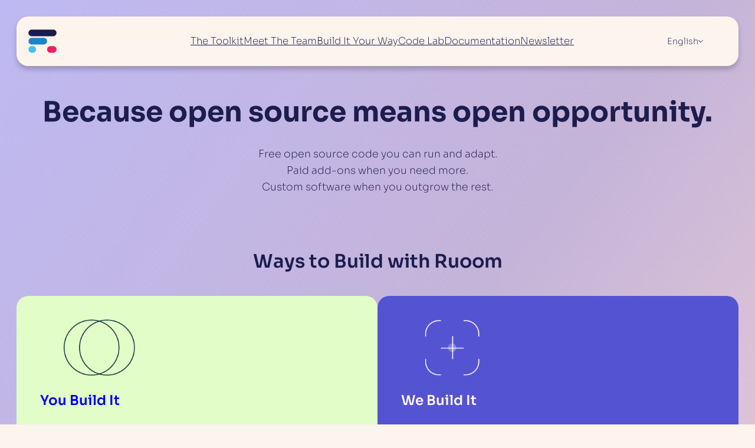

--- FILE ---
content_type: text/html; charset=UTF-8
request_url: https://www.ruoomsoftware.com/
body_size: 26627
content:
<!DOCTYPE html>
<html lang="en-US">
<head>
	<meta charset="UTF-8" />
	<meta name="viewport" content="width=device-width, initial-scale=1" />
<meta name='robots' content='index, follow, max-image-preview:large, max-snippet:-1, max-video-preview:-1' />
	<!-- Google tag (gtag.js) -->
	<script async src="https://www.googletagmanager.com/gtag/js?id=G-BH2NLEBMHH"></script>
	<script>
  		window.dataLayer = window.dataLayer || [];
  		function gtag(){dataLayer.push(arguments);}
  		gtag('js', new Date());
  		gtag('config', 'G-BH2NLEBMHH');
	</script>  

	<!-- This site is optimized with the Yoast SEO plugin v25.2 - https://yoast.com/wordpress/plugins/seo/ -->
	<meta name="description" content="Free open source code you can run and adapt. Paid add-ons when you need more. Custom software when you outgrow the rest." />
	<link rel="canonical" href="https://www.ruoomsoftware.com/" />
	<meta property="og:locale" content="en_US" />
	<meta property="og:type" content="website" />
	<meta property="og:title" content="Home | Ruoom" />
	<meta property="og:description" content="Free open source code you can run and adapt. Paid add-ons when you need more. Custom software when you outgrow the rest." />
	<meta property="og:url" content="https://www.ruoomsoftware.com/" />
	<meta property="og:site_name" content="Ruoom" />
	<meta property="article:publisher" content="https://www.facebook.com/ruoomsoftware" />
	<meta property="article:modified_time" content="2025-08-29T16:22:24+00:00" />
	<meta property="og:image" content="https://www.ruoomsoftware.com/wp-content/uploads/2024/11/cropped-Ruoom-Logo-Transparent.png" />
	<meta property="og:image:width" content="512" />
	<meta property="og:image:height" content="512" />
	<meta property="og:image:type" content="image/png" />
	<meta name="twitter:card" content="summary_large_image" />
	<script type="application/ld+json" class="yoast-schema-graph">{"@context":"https://schema.org","@graph":[{"@type":"WebPage","@id":"https://www.ruoomsoftware.com/","url":"https://www.ruoomsoftware.com/","name":"Home | Ruoom","isPartOf":{"@id":"https://www.ruoomsoftware.com/#website"},"about":{"@id":"https://www.ruoomsoftware.com/#organization"},"primaryImageOfPage":{"@id":"https://www.ruoomsoftware.com/#primaryimage"},"image":{"@id":"https://www.ruoomsoftware.com/#primaryimage"},"thumbnailUrl":"https://www.ruoomsoftware.com/wp-content/uploads/2024/11/cropped-Ruoom-Logo-Transparent.png","datePublished":"2024-12-02T13:01:49+00:00","dateModified":"2025-08-29T16:22:24+00:00","description":"Free open source code you can run and adapt. Paid add-ons when you need more. Custom software when you outgrow the rest.","breadcrumb":{"@id":"https://www.ruoomsoftware.com/#breadcrumb"},"inLanguage":"en-US","potentialAction":[{"@type":"ReadAction","target":["https://www.ruoomsoftware.com/"]}]},{"@type":"ImageObject","inLanguage":"en-US","@id":"https://www.ruoomsoftware.com/#primaryimage","url":"https://www.ruoomsoftware.com/wp-content/uploads/2024/11/cropped-Ruoom-Logo-Transparent.png","contentUrl":"https://www.ruoomsoftware.com/wp-content/uploads/2024/11/cropped-Ruoom-Logo-Transparent.png","width":512,"height":512},{"@type":"BreadcrumbList","@id":"https://www.ruoomsoftware.com/#breadcrumb","itemListElement":[{"@type":"ListItem","position":1,"name":"Home"}]},{"@type":"WebSite","@id":"https://www.ruoomsoftware.com/#website","url":"https://www.ruoomsoftware.com/","name":"Ruoom","description":"Designed to fit how your small business works.","publisher":{"@id":"https://www.ruoomsoftware.com/#organization"},"alternateName":"Ruoom","potentialAction":[{"@type":"SearchAction","target":{"@type":"EntryPoint","urlTemplate":"https://www.ruoomsoftware.com/?s={search_term_string}"},"query-input":{"@type":"PropertyValueSpecification","valueRequired":true,"valueName":"search_term_string"}}],"inLanguage":"en-US"},{"@type":"Organization","@id":"https://www.ruoomsoftware.com/#organization","name":"Ruoom","alternateName":"Ruoom","url":"https://www.ruoomsoftware.com/","logo":{"@type":"ImageObject","inLanguage":"en-US","@id":"https://www.ruoomsoftware.com/#/schema/logo/image/","url":"https://www.ruoomsoftware.com/wp-content/uploads/2024/11/Ruoom-logo-svg.svg","contentUrl":"https://www.ruoomsoftware.com/wp-content/uploads/2024/11/Ruoom-logo-svg.svg","width":150,"height":122,"caption":"Ruoom"},"image":{"@id":"https://www.ruoomsoftware.com/#/schema/logo/image/"},"sameAs":["https://www.facebook.com/ruoomsoftware","https://www.instagram.com/ruoomsoftware/","https://www.youtube.com/channel/UC5LVZyGRCNlQEqQEItCYb3Q","https://www.linkedin.com/company/ruoom-inc/"]}]}</script>
	<!-- / Yoast SEO plugin. -->


<link rel="preload" as="font" href="/wp-content/themes/lativ/assets/fonts/sora_normal_700.ttf" data-wpacu-preload-local-font="1" crossorigin>
<link rel="preload" as="font" href="/wp-content/themes/lativ/assets/fonts/sora_normal_200.ttf" data-wpacu-preload-local-font="1" crossorigin>
<title>Home | Ruoom</title>
<link rel='dns-prefetch' href='//js.stripe.com' />
<link rel='dns-prefetch' href='//checkout.stripe.com' />
<link rel="alternate" type="application/rss+xml" title="Ruoom &raquo; Feed" href="https://www.ruoomsoftware.com/feed/" />
<link rel="alternate" type="application/rss+xml" title="Ruoom &raquo; Comments Feed" href="https://www.ruoomsoftware.com/comments/feed/" />
<style id='wp-img-auto-sizes-contain-inline-css'>img:is([sizes=auto i],[sizes^="auto," i]){contain-intrinsic-size:3000px 1500px}</style>
<style id='wp-block-site-logo-inline-css'>.wp-block-site-logo{box-sizing:border-box;line-height:0}.wp-block-site-logo a{display:inline-block;line-height:0}.wp-block-site-logo.is-default-size img{height:auto;width:120px}.wp-block-site-logo img{height:auto;max-width:100%}.wp-block-site-logo a,.wp-block-site-logo img{border-radius:inherit}.wp-block-site-logo.aligncenter{margin-left:auto;margin-right:auto;text-align:center}:root :where(.wp-block-site-logo.is-style-rounded){border-radius:9999px}</style>
<style id='wp-block-group-inline-css'>.wp-block-group{box-sizing:border-box}:where(.wp-block-group.wp-block-group-is-layout-constrained){position:relative}</style>
<style id='wp-block-navigation-link-inline-css'>.wp-block-navigation .wp-block-navigation-item__label{overflow-wrap:break-word}.wp-block-navigation .wp-block-navigation-item__description{display:none}.link-ui-tools{outline:1px solid #f0f0f0;padding:8px}.link-ui-block-inserter{padding-top:8px}.link-ui-block-inserter__back{margin-left:8px;text-transform:uppercase}</style>
<link rel='stylesheet' id='wp-block-navigation-css' href='https://www.ruoomsoftware.com/wp-includes/blocks/navigation/style.min.css' media='all' />
<style id='wp-block-heading-inline-css'>h1:where(.wp-block-heading).has-background,h2:where(.wp-block-heading).has-background,h3:where(.wp-block-heading).has-background,h4:where(.wp-block-heading).has-background,h5:where(.wp-block-heading).has-background,h6:where(.wp-block-heading).has-background{padding:1.25em 2.375em}h1.has-text-align-left[style*=writing-mode]:where([style*=vertical-lr]),h1.has-text-align-right[style*=writing-mode]:where([style*=vertical-rl]),h2.has-text-align-left[style*=writing-mode]:where([style*=vertical-lr]),h2.has-text-align-right[style*=writing-mode]:where([style*=vertical-rl]),h3.has-text-align-left[style*=writing-mode]:where([style*=vertical-lr]),h3.has-text-align-right[style*=writing-mode]:where([style*=vertical-rl]),h4.has-text-align-left[style*=writing-mode]:where([style*=vertical-lr]),h4.has-text-align-right[style*=writing-mode]:where([style*=vertical-rl]),h5.has-text-align-left[style*=writing-mode]:where([style*=vertical-lr]),h5.has-text-align-right[style*=writing-mode]:where([style*=vertical-rl]),h6.has-text-align-left[style*=writing-mode]:where([style*=vertical-lr]),h6.has-text-align-right[style*=writing-mode]:where([style*=vertical-rl]){rotate:180deg}</style>
<style id='wp-block-paragraph-inline-css'>.is-small-text{font-size:.875em}.is-regular-text{font-size:1em}.is-large-text{font-size:2.25em}.is-larger-text{font-size:3em}.has-drop-cap:not(:focus):first-letter{float:left;font-size:8.4em;font-style:normal;font-weight:100;line-height:.68;margin:.05em .1em 0 0;text-transform:uppercase}body.rtl .has-drop-cap:not(:focus):first-letter{float:none;margin-left:.1em}p.has-drop-cap.has-background{overflow:hidden}:root :where(p.has-background){padding:1.25em 2.375em}:where(p.has-text-color:not(.has-link-color)) a{color:inherit}p.has-text-align-left[style*="writing-mode:vertical-lr"],p.has-text-align-right[style*="writing-mode:vertical-rl"]{rotate:180deg}</style>
<style id='wp-block-columns-inline-css'>.wp-block-columns{box-sizing:border-box;display:flex;flex-wrap:wrap!important}@media (min-width:782px){.wp-block-columns{flex-wrap:nowrap!important}}.wp-block-columns{align-items:normal!important}.wp-block-columns.are-vertically-aligned-top{align-items:flex-start}.wp-block-columns.are-vertically-aligned-center{align-items:center}.wp-block-columns.are-vertically-aligned-bottom{align-items:flex-end}@media (max-width:781px){.wp-block-columns:not(.is-not-stacked-on-mobile)>.wp-block-column{flex-basis:100%!important}}@media (min-width:782px){.wp-block-columns:not(.is-not-stacked-on-mobile)>.wp-block-column{flex-basis:0%;flex-grow:1}.wp-block-columns:not(.is-not-stacked-on-mobile)>.wp-block-column[style*=flex-basis]{flex-grow:0}}.wp-block-columns.is-not-stacked-on-mobile{flex-wrap:nowrap!important}.wp-block-columns.is-not-stacked-on-mobile>.wp-block-column{flex-basis:0%;flex-grow:1}.wp-block-columns.is-not-stacked-on-mobile>.wp-block-column[style*=flex-basis]{flex-grow:0}:where(.wp-block-columns){margin-bottom:1.75em}:where(.wp-block-columns.has-background){padding:1.25em 2.375em}.wp-block-column{flex-grow:1;min-width:0;overflow-wrap:break-word;word-break:break-word}.wp-block-column.is-vertically-aligned-top{align-self:flex-start}.wp-block-column.is-vertically-aligned-center{align-self:center}.wp-block-column.is-vertically-aligned-bottom{align-self:flex-end}.wp-block-column.is-vertically-aligned-stretch{align-self:stretch}.wp-block-column.is-vertically-aligned-bottom,.wp-block-column.is-vertically-aligned-center,.wp-block-column.is-vertically-aligned-top{width:100%}</style>
<style id='wp-block-spacer-inline-css'>.wp-block-spacer{clear:both}</style>
<style id='wp-block-image-inline-css'>.wp-block-image>a,.wp-block-image>figure>a{display:inline-block}.wp-block-image img{box-sizing:border-box;height:auto;max-width:100%;vertical-align:bottom}@media not (prefers-reduced-motion){.wp-block-image img.hide{visibility:hidden}.wp-block-image img.show{animation:show-content-image .4s}}.wp-block-image[style*=border-radius] img,.wp-block-image[style*=border-radius]>a{border-radius:inherit}.wp-block-image.has-custom-border img{box-sizing:border-box}.wp-block-image.aligncenter{text-align:center}.wp-block-image.alignfull>a,.wp-block-image.alignwide>a{width:100%}.wp-block-image.alignfull img,.wp-block-image.alignwide img{height:auto;width:100%}.wp-block-image .aligncenter,.wp-block-image .alignleft,.wp-block-image .alignright,.wp-block-image.aligncenter,.wp-block-image.alignleft,.wp-block-image.alignright{display:table}.wp-block-image .aligncenter>figcaption,.wp-block-image .alignleft>figcaption,.wp-block-image .alignright>figcaption,.wp-block-image.aligncenter>figcaption,.wp-block-image.alignleft>figcaption,.wp-block-image.alignright>figcaption{caption-side:bottom;display:table-caption}.wp-block-image .alignleft{float:left;margin:.5em 1em .5em 0}.wp-block-image .alignright{float:right;margin:.5em 0 .5em 1em}.wp-block-image .aligncenter{margin-left:auto;margin-right:auto}.wp-block-image :where(figcaption){margin-bottom:1em;margin-top:.5em}.wp-block-image.is-style-circle-mask img{border-radius:9999px}@supports ((-webkit-mask-image:none) or (mask-image:none)) or (-webkit-mask-image:none){.wp-block-image.is-style-circle-mask img{border-radius:0;-webkit-mask-image:url('data:image/svg+xml;utf8,<svg viewBox="0 0 100 100" xmlns="http://www.w3.org/2000/svg"><circle cx="50" cy="50" r="50"/></svg>');mask-image:url('data:image/svg+xml;utf8,<svg viewBox="0 0 100 100" xmlns="http://www.w3.org/2000/svg"><circle cx="50" cy="50" r="50"/></svg>');mask-mode:alpha;-webkit-mask-position:center;mask-position:center;-webkit-mask-repeat:no-repeat;mask-repeat:no-repeat;-webkit-mask-size:contain;mask-size:contain}}:root :where(.wp-block-image.is-style-rounded img,.wp-block-image .is-style-rounded img){border-radius:9999px}.wp-block-image figure{margin:0}.wp-lightbox-container{display:flex;flex-direction:column;position:relative}.wp-lightbox-container img{cursor:zoom-in}.wp-lightbox-container img:hover+button{opacity:1}.wp-lightbox-container button{align-items:center;backdrop-filter:blur(16px) saturate(180%);background-color:#5a5a5a40;border:none;border-radius:4px;cursor:zoom-in;display:flex;height:20px;justify-content:center;opacity:0;padding:0;position:absolute;right:16px;text-align:center;top:16px;width:20px;z-index:100}@media not (prefers-reduced-motion){.wp-lightbox-container button{transition:opacity .2s ease}}.wp-lightbox-container button:focus-visible{outline:3px auto #5a5a5a40;outline:3px auto -webkit-focus-ring-color;outline-offset:3px}.wp-lightbox-container button:hover{cursor:pointer;opacity:1}.wp-lightbox-container button:focus{opacity:1}.wp-lightbox-container button:focus,.wp-lightbox-container button:hover,.wp-lightbox-container button:not(:hover):not(:active):not(.has-background){background-color:#5a5a5a40;border:none}.wp-lightbox-overlay{box-sizing:border-box;cursor:zoom-out;height:100vh;left:0;overflow:hidden;position:fixed;top:0;visibility:hidden;width:100%;z-index:100000}.wp-lightbox-overlay .close-button{align-items:center;cursor:pointer;display:flex;justify-content:center;min-height:40px;min-width:40px;padding:0;position:absolute;right:calc(env(safe-area-inset-right) + 16px);top:calc(env(safe-area-inset-top) + 16px);z-index:5000000}.wp-lightbox-overlay .close-button:focus,.wp-lightbox-overlay .close-button:hover,.wp-lightbox-overlay .close-button:not(:hover):not(:active):not(.has-background){background:none;border:none}.wp-lightbox-overlay .lightbox-image-container{height:var(--wp--lightbox-container-height);left:50%;overflow:hidden;position:absolute;top:50%;transform:translate(-50%,-50%);transform-origin:top left;width:var(--wp--lightbox-container-width);z-index:9999999999}.wp-lightbox-overlay .wp-block-image{align-items:center;box-sizing:border-box;display:flex;height:100%;justify-content:center;margin:0;position:relative;transform-origin:0 0;width:100%;z-index:3000000}.wp-lightbox-overlay .wp-block-image img{height:var(--wp--lightbox-image-height);min-height:var(--wp--lightbox-image-height);min-width:var(--wp--lightbox-image-width);width:var(--wp--lightbox-image-width)}.wp-lightbox-overlay .wp-block-image figcaption{display:none}.wp-lightbox-overlay button{background:none;border:none}.wp-lightbox-overlay .scrim{background-color:#fff;height:100%;opacity:.9;position:absolute;width:100%;z-index:2000000}.wp-lightbox-overlay.active{visibility:visible}@media not (prefers-reduced-motion){.wp-lightbox-overlay.active{animation:turn-on-visibility .25s both}.wp-lightbox-overlay.active img{animation:turn-on-visibility .35s both}.wp-lightbox-overlay.show-closing-animation:not(.active){animation:turn-off-visibility .35s both}.wp-lightbox-overlay.show-closing-animation:not(.active) img{animation:turn-off-visibility .25s both}.wp-lightbox-overlay.zoom.active{animation:none;opacity:1;visibility:visible}.wp-lightbox-overlay.zoom.active .lightbox-image-container{animation:lightbox-zoom-in .4s}.wp-lightbox-overlay.zoom.active .lightbox-image-container img{animation:none}.wp-lightbox-overlay.zoom.active .scrim{animation:turn-on-visibility .4s forwards}.wp-lightbox-overlay.zoom.show-closing-animation:not(.active){animation:none}.wp-lightbox-overlay.zoom.show-closing-animation:not(.active) .lightbox-image-container{animation:lightbox-zoom-out .4s}.wp-lightbox-overlay.zoom.show-closing-animation:not(.active) .lightbox-image-container img{animation:none}.wp-lightbox-overlay.zoom.show-closing-animation:not(.active) .scrim{animation:turn-off-visibility .4s forwards}}@keyframes show-content-image{0%{visibility:hidden}99%{visibility:hidden}to{visibility:visible}}@keyframes turn-on-visibility{0%{opacity:0}to{opacity:1}}@keyframes turn-off-visibility{0%{opacity:1;visibility:visible}99%{opacity:0;visibility:visible}to{opacity:0;visibility:hidden}}@keyframes lightbox-zoom-in{0%{transform:translate(calc((-100vw + var(--wp--lightbox-scrollbar-width))/2 + var(--wp--lightbox-initial-left-position)),calc(-50vh + var(--wp--lightbox-initial-top-position))) scale(var(--wp--lightbox-scale))}to{transform:translate(-50%,-50%) scale(1)}}@keyframes lightbox-zoom-out{0%{transform:translate(-50%,-50%) scale(1);visibility:visible}99%{visibility:visible}to{transform:translate(calc((-100vw + var(--wp--lightbox-scrollbar-width))/2 + var(--wp--lightbox-initial-left-position)),calc(-50vh + var(--wp--lightbox-initial-top-position))) scale(var(--wp--lightbox-scale));visibility:hidden}}</style>
<style id='wp-block-button-inline-css'>.wp-block-button__link{align-content:center;box-sizing:border-box;cursor:pointer;display:inline-block;height:100%;text-align:center;word-break:break-word}.wp-block-button__link.aligncenter{text-align:center}.wp-block-button__link.alignright{text-align:right}:where(.wp-block-button__link){border-radius:9999px;box-shadow:none;padding:calc(.667em + 2px) calc(1.333em + 2px);text-decoration:none}.wp-block-button[style*=text-decoration] .wp-block-button__link{text-decoration:inherit}.wp-block-buttons>.wp-block-button.has-custom-width{max-width:none}.wp-block-buttons>.wp-block-button.has-custom-width .wp-block-button__link{width:100%}.wp-block-buttons>.wp-block-button.has-custom-font-size .wp-block-button__link{font-size:inherit}.wp-block-buttons>.wp-block-button.wp-block-button__width-25{width:calc(25% - var(--wp--style--block-gap, .5em)*.75)}.wp-block-buttons>.wp-block-button.wp-block-button__width-50{width:calc(50% - var(--wp--style--block-gap, .5em)*.5)}.wp-block-buttons>.wp-block-button.wp-block-button__width-75{width:calc(75% - var(--wp--style--block-gap, .5em)*.25)}.wp-block-buttons>.wp-block-button.wp-block-button__width-100{flex-basis:100%;width:100%}.wp-block-buttons.is-vertical>.wp-block-button.wp-block-button__width-25{width:25%}.wp-block-buttons.is-vertical>.wp-block-button.wp-block-button__width-50{width:50%}.wp-block-buttons.is-vertical>.wp-block-button.wp-block-button__width-75{width:75%}.wp-block-button.is-style-squared,.wp-block-button__link.wp-block-button.is-style-squared{border-radius:0}.wp-block-button.no-border-radius,.wp-block-button__link.no-border-radius{border-radius:0!important}:root :where(.wp-block-button .wp-block-button__link.is-style-outline),:root :where(.wp-block-button.is-style-outline>.wp-block-button__link){border:2px solid;padding:.667em 1.333em}:root :where(.wp-block-button .wp-block-button__link.is-style-outline:not(.has-text-color)),:root :where(.wp-block-button.is-style-outline>.wp-block-button__link:not(.has-text-color)){color:currentColor}:root :where(.wp-block-button .wp-block-button__link.is-style-outline:not(.has-background)),:root :where(.wp-block-button.is-style-outline>.wp-block-button__link:not(.has-background)){background-color:initial;background-image:none}</style>
<style id='wp-block-buttons-inline-css'>.wp-block-buttons{box-sizing:border-box}.wp-block-buttons.is-vertical{flex-direction:column}.wp-block-buttons.is-vertical>.wp-block-button:last-child{margin-bottom:0}.wp-block-buttons>.wp-block-button{display:inline-block;margin:0}.wp-block-buttons.is-content-justification-left{justify-content:flex-start}.wp-block-buttons.is-content-justification-left.is-vertical{align-items:flex-start}.wp-block-buttons.is-content-justification-center{justify-content:center}.wp-block-buttons.is-content-justification-center.is-vertical{align-items:center}.wp-block-buttons.is-content-justification-right{justify-content:flex-end}.wp-block-buttons.is-content-justification-right.is-vertical{align-items:flex-end}.wp-block-buttons.is-content-justification-space-between{justify-content:space-between}.wp-block-buttons.aligncenter{text-align:center}.wp-block-buttons:not(.is-content-justification-space-between,.is-content-justification-right,.is-content-justification-left,.is-content-justification-center) .wp-block-button.aligncenter{margin-left:auto;margin-right:auto;width:100%}.wp-block-buttons[style*=text-decoration] .wp-block-button,.wp-block-buttons[style*=text-decoration] .wp-block-button__link{text-decoration:inherit}.wp-block-buttons.has-custom-font-size .wp-block-button__link{font-size:inherit}.wp-block-buttons .wp-block-button__link{width:100%}.wp-block-button.aligncenter{text-align:center}</style>
<style id='wp-block-post-content-inline-css'>.wp-block-post-content{display:flow-root}</style>
<style id='wp-block-social-links-inline-css'>.wp-block-social-links{background:none;box-sizing:border-box;margin-left:0;padding-left:0;padding-right:0;text-indent:0}.wp-block-social-links .wp-social-link a,.wp-block-social-links .wp-social-link a:hover{border-bottom:0;box-shadow:none;text-decoration:none}.wp-block-social-links .wp-social-link svg{height:1em;width:1em}.wp-block-social-links .wp-social-link span:not(.screen-reader-text){font-size:.65em;margin-left:.5em;margin-right:.5em}.wp-block-social-links.has-small-icon-size{font-size:16px}.wp-block-social-links,.wp-block-social-links.has-normal-icon-size{font-size:24px}.wp-block-social-links.has-large-icon-size{font-size:36px}.wp-block-social-links.has-huge-icon-size{font-size:48px}.wp-block-social-links.aligncenter{display:flex;justify-content:center}.wp-block-social-links.alignright{justify-content:flex-end}.wp-block-social-link{border-radius:9999px;display:block}@media not (prefers-reduced-motion){.wp-block-social-link{transition:transform .1s ease}}.wp-block-social-link{height:auto}.wp-block-social-link a{align-items:center;display:flex;line-height:0}.wp-block-social-link:hover{transform:scale(1.1)}.wp-block-social-links .wp-block-social-link.wp-social-link{display:inline-block;margin:0;padding:0}.wp-block-social-links .wp-block-social-link.wp-social-link .wp-block-social-link-anchor,.wp-block-social-links .wp-block-social-link.wp-social-link .wp-block-social-link-anchor svg,.wp-block-social-links .wp-block-social-link.wp-social-link .wp-block-social-link-anchor:active,.wp-block-social-links .wp-block-social-link.wp-social-link .wp-block-social-link-anchor:hover,.wp-block-social-links .wp-block-social-link.wp-social-link .wp-block-social-link-anchor:visited{color:currentColor;fill:currentColor}:where(.wp-block-social-links:not(.is-style-logos-only)) .wp-social-link{background-color:#f0f0f0;color:#444}:where(.wp-block-social-links:not(.is-style-logos-only)) .wp-social-link-amazon{background-color:#f90;color:#fff}:where(.wp-block-social-links:not(.is-style-logos-only)) .wp-social-link-bandcamp{background-color:#1ea0c3;color:#fff}:where(.wp-block-social-links:not(.is-style-logos-only)) .wp-social-link-behance{background-color:#0757fe;color:#fff}:where(.wp-block-social-links:not(.is-style-logos-only)) .wp-social-link-bluesky{background-color:#0a7aff;color:#fff}:where(.wp-block-social-links:not(.is-style-logos-only)) .wp-social-link-codepen{background-color:#1e1f26;color:#fff}:where(.wp-block-social-links:not(.is-style-logos-only)) .wp-social-link-deviantart{background-color:#02e49b;color:#fff}:where(.wp-block-social-links:not(.is-style-logos-only)) .wp-social-link-discord{background-color:#5865f2;color:#fff}:where(.wp-block-social-links:not(.is-style-logos-only)) .wp-social-link-dribbble{background-color:#e94c89;color:#fff}:where(.wp-block-social-links:not(.is-style-logos-only)) .wp-social-link-dropbox{background-color:#4280ff;color:#fff}:where(.wp-block-social-links:not(.is-style-logos-only)) .wp-social-link-etsy{background-color:#f45800;color:#fff}:where(.wp-block-social-links:not(.is-style-logos-only)) .wp-social-link-facebook{background-color:#0866ff;color:#fff}:where(.wp-block-social-links:not(.is-style-logos-only)) .wp-social-link-fivehundredpx{background-color:#000;color:#fff}:where(.wp-block-social-links:not(.is-style-logos-only)) .wp-social-link-flickr{background-color:#0461dd;color:#fff}:where(.wp-block-social-links:not(.is-style-logos-only)) .wp-social-link-foursquare{background-color:#e65678;color:#fff}:where(.wp-block-social-links:not(.is-style-logos-only)) .wp-social-link-github{background-color:#24292d;color:#fff}:where(.wp-block-social-links:not(.is-style-logos-only)) .wp-social-link-goodreads{background-color:#eceadd;color:#382110}:where(.wp-block-social-links:not(.is-style-logos-only)) .wp-social-link-google{background-color:#ea4434;color:#fff}:where(.wp-block-social-links:not(.is-style-logos-only)) .wp-social-link-gravatar{background-color:#1d4fc4;color:#fff}:where(.wp-block-social-links:not(.is-style-logos-only)) .wp-social-link-instagram{background-color:#f00075;color:#fff}:where(.wp-block-social-links:not(.is-style-logos-only)) .wp-social-link-lastfm{background-color:#e21b24;color:#fff}:where(.wp-block-social-links:not(.is-style-logos-only)) .wp-social-link-linkedin{background-color:#0d66c2;color:#fff}:where(.wp-block-social-links:not(.is-style-logos-only)) .wp-social-link-mastodon{background-color:#3288d4;color:#fff}:where(.wp-block-social-links:not(.is-style-logos-only)) .wp-social-link-medium{background-color:#000;color:#fff}:where(.wp-block-social-links:not(.is-style-logos-only)) .wp-social-link-meetup{background-color:#f6405f;color:#fff}:where(.wp-block-social-links:not(.is-style-logos-only)) .wp-social-link-patreon{background-color:#000;color:#fff}:where(.wp-block-social-links:not(.is-style-logos-only)) .wp-social-link-pinterest{background-color:#e60122;color:#fff}:where(.wp-block-social-links:not(.is-style-logos-only)) .wp-social-link-pocket{background-color:#ef4155;color:#fff}:where(.wp-block-social-links:not(.is-style-logos-only)) .wp-social-link-reddit{background-color:#ff4500;color:#fff}:where(.wp-block-social-links:not(.is-style-logos-only)) .wp-social-link-skype{background-color:#0478d7;color:#fff}:where(.wp-block-social-links:not(.is-style-logos-only)) .wp-social-link-snapchat{background-color:#fefc00;color:#fff;stroke:#000}:where(.wp-block-social-links:not(.is-style-logos-only)) .wp-social-link-soundcloud{background-color:#ff5600;color:#fff}:where(.wp-block-social-links:not(.is-style-logos-only)) .wp-social-link-spotify{background-color:#1bd760;color:#fff}:where(.wp-block-social-links:not(.is-style-logos-only)) .wp-social-link-telegram{background-color:#2aabee;color:#fff}:where(.wp-block-social-links:not(.is-style-logos-only)) .wp-social-link-threads{background-color:#000;color:#fff}:where(.wp-block-social-links:not(.is-style-logos-only)) .wp-social-link-tiktok{background-color:#000;color:#fff}:where(.wp-block-social-links:not(.is-style-logos-only)) .wp-social-link-tumblr{background-color:#011835;color:#fff}:where(.wp-block-social-links:not(.is-style-logos-only)) .wp-social-link-twitch{background-color:#6440a4;color:#fff}:where(.wp-block-social-links:not(.is-style-logos-only)) .wp-social-link-twitter{background-color:#1da1f2;color:#fff}:where(.wp-block-social-links:not(.is-style-logos-only)) .wp-social-link-vimeo{background-color:#1eb7ea;color:#fff}:where(.wp-block-social-links:not(.is-style-logos-only)) .wp-social-link-vk{background-color:#4680c2;color:#fff}:where(.wp-block-social-links:not(.is-style-logos-only)) .wp-social-link-wordpress{background-color:#3499cd;color:#fff}:where(.wp-block-social-links:not(.is-style-logos-only)) .wp-social-link-whatsapp{background-color:#25d366;color:#fff}:where(.wp-block-social-links:not(.is-style-logos-only)) .wp-social-link-x{background-color:#000;color:#fff}:where(.wp-block-social-links:not(.is-style-logos-only)) .wp-social-link-yelp{background-color:#d32422;color:#fff}:where(.wp-block-social-links:not(.is-style-logos-only)) .wp-social-link-youtube{background-color:red;color:#fff}:where(.wp-block-social-links.is-style-logos-only) .wp-social-link{background:none}:where(.wp-block-social-links.is-style-logos-only) .wp-social-link svg{height:1.25em;width:1.25em}:where(.wp-block-social-links.is-style-logos-only) .wp-social-link-amazon{color:#f90}:where(.wp-block-social-links.is-style-logos-only) .wp-social-link-bandcamp{color:#1ea0c3}:where(.wp-block-social-links.is-style-logos-only) .wp-social-link-behance{color:#0757fe}:where(.wp-block-social-links.is-style-logos-only) .wp-social-link-bluesky{color:#0a7aff}:where(.wp-block-social-links.is-style-logos-only) .wp-social-link-codepen{color:#1e1f26}:where(.wp-block-social-links.is-style-logos-only) .wp-social-link-deviantart{color:#02e49b}:where(.wp-block-social-links.is-style-logos-only) .wp-social-link-discord{color:#5865f2}:where(.wp-block-social-links.is-style-logos-only) .wp-social-link-dribbble{color:#e94c89}:where(.wp-block-social-links.is-style-logos-only) .wp-social-link-dropbox{color:#4280ff}:where(.wp-block-social-links.is-style-logos-only) .wp-social-link-etsy{color:#f45800}:where(.wp-block-social-links.is-style-logos-only) .wp-social-link-facebook{color:#0866ff}:where(.wp-block-social-links.is-style-logos-only) .wp-social-link-fivehundredpx{color:#000}:where(.wp-block-social-links.is-style-logos-only) .wp-social-link-flickr{color:#0461dd}:where(.wp-block-social-links.is-style-logos-only) .wp-social-link-foursquare{color:#e65678}:where(.wp-block-social-links.is-style-logos-only) .wp-social-link-github{color:#24292d}:where(.wp-block-social-links.is-style-logos-only) .wp-social-link-goodreads{color:#382110}:where(.wp-block-social-links.is-style-logos-only) .wp-social-link-google{color:#ea4434}:where(.wp-block-social-links.is-style-logos-only) .wp-social-link-gravatar{color:#1d4fc4}:where(.wp-block-social-links.is-style-logos-only) .wp-social-link-instagram{color:#f00075}:where(.wp-block-social-links.is-style-logos-only) .wp-social-link-lastfm{color:#e21b24}:where(.wp-block-social-links.is-style-logos-only) .wp-social-link-linkedin{color:#0d66c2}:where(.wp-block-social-links.is-style-logos-only) .wp-social-link-mastodon{color:#3288d4}:where(.wp-block-social-links.is-style-logos-only) .wp-social-link-medium{color:#000}:where(.wp-block-social-links.is-style-logos-only) .wp-social-link-meetup{color:#f6405f}:where(.wp-block-social-links.is-style-logos-only) .wp-social-link-patreon{color:#000}:where(.wp-block-social-links.is-style-logos-only) .wp-social-link-pinterest{color:#e60122}:where(.wp-block-social-links.is-style-logos-only) .wp-social-link-pocket{color:#ef4155}:where(.wp-block-social-links.is-style-logos-only) .wp-social-link-reddit{color:#ff4500}:where(.wp-block-social-links.is-style-logos-only) .wp-social-link-skype{color:#0478d7}:where(.wp-block-social-links.is-style-logos-only) .wp-social-link-snapchat{color:#fff;stroke:#000}:where(.wp-block-social-links.is-style-logos-only) .wp-social-link-soundcloud{color:#ff5600}:where(.wp-block-social-links.is-style-logos-only) .wp-social-link-spotify{color:#1bd760}:where(.wp-block-social-links.is-style-logos-only) .wp-social-link-telegram{color:#2aabee}:where(.wp-block-social-links.is-style-logos-only) .wp-social-link-threads{color:#000}:where(.wp-block-social-links.is-style-logos-only) .wp-social-link-tiktok{color:#000}:where(.wp-block-social-links.is-style-logos-only) .wp-social-link-tumblr{color:#011835}:where(.wp-block-social-links.is-style-logos-only) .wp-social-link-twitch{color:#6440a4}:where(.wp-block-social-links.is-style-logos-only) .wp-social-link-twitter{color:#1da1f2}:where(.wp-block-social-links.is-style-logos-only) .wp-social-link-vimeo{color:#1eb7ea}:where(.wp-block-social-links.is-style-logos-only) .wp-social-link-vk{color:#4680c2}:where(.wp-block-social-links.is-style-logos-only) .wp-social-link-whatsapp{color:#25d366}:where(.wp-block-social-links.is-style-logos-only) .wp-social-link-wordpress{color:#3499cd}:where(.wp-block-social-links.is-style-logos-only) .wp-social-link-x{color:#000}:where(.wp-block-social-links.is-style-logos-only) .wp-social-link-yelp{color:#d32422}:where(.wp-block-social-links.is-style-logos-only) .wp-social-link-youtube{color:red}.wp-block-social-links.is-style-pill-shape .wp-social-link{width:auto}:root :where(.wp-block-social-links .wp-social-link a){padding:.25em}:root :where(.wp-block-social-links.is-style-logos-only .wp-social-link a){padding:0}:root :where(.wp-block-social-links.is-style-pill-shape .wp-social-link a){padding-left:.6666666667em;padding-right:.6666666667em}.wp-block-social-links:not(.has-icon-color):not(.has-icon-background-color) .wp-social-link-snapchat .wp-block-social-link-label{color:#000}</style>
<style id='wp-block-library-inline-css'>:root{--wp-block-synced-color:#7a00df;--wp-block-synced-color--rgb:122,0,223;--wp-bound-block-color:var(--wp-block-synced-color);--wp-editor-canvas-background:#ddd;--wp-admin-theme-color:#007cba;--wp-admin-theme-color--rgb:0,124,186;--wp-admin-theme-color-darker-10:#006ba1;--wp-admin-theme-color-darker-10--rgb:0,107,160.5;--wp-admin-theme-color-darker-20:#005a87;--wp-admin-theme-color-darker-20--rgb:0,90,135;--wp-admin-border-width-focus:2px}@media (min-resolution:192dpi){:root{--wp-admin-border-width-focus:1.5px}}.wp-element-button{cursor:pointer}:root .has-very-light-gray-background-color{background-color:#eee}:root .has-very-dark-gray-background-color{background-color:#313131}:root .has-very-light-gray-color{color:#eee}:root .has-very-dark-gray-color{color:#313131}:root .has-vivid-green-cyan-to-vivid-cyan-blue-gradient-background{background:linear-gradient(135deg,#00d084,#0693e3)}:root .has-purple-crush-gradient-background{background:linear-gradient(135deg,#34e2e4,#4721fb 50%,#ab1dfe)}:root .has-hazy-dawn-gradient-background{background:linear-gradient(135deg,#faaca8,#dad0ec)}:root .has-subdued-olive-gradient-background{background:linear-gradient(135deg,#fafae1,#67a671)}:root .has-atomic-cream-gradient-background{background:linear-gradient(135deg,#fdd79a,#004a59)}:root .has-nightshade-gradient-background{background:linear-gradient(135deg,#330968,#31cdcf)}:root .has-midnight-gradient-background{background:linear-gradient(135deg,#020381,#2874fc)}:root{--wp--preset--font-size--normal:16px;--wp--preset--font-size--huge:42px}.has-regular-font-size{font-size:1em}.has-larger-font-size{font-size:2.625em}.has-normal-font-size{font-size:var(--wp--preset--font-size--normal)}.has-huge-font-size{font-size:var(--wp--preset--font-size--huge)}.has-text-align-center{text-align:center}.has-text-align-left{text-align:left}.has-text-align-right{text-align:right}.has-fit-text{white-space:nowrap!important}#end-resizable-editor-section{display:none}.aligncenter{clear:both}.items-justified-left{justify-content:flex-start}.items-justified-center{justify-content:center}.items-justified-right{justify-content:flex-end}.items-justified-space-between{justify-content:space-between}.screen-reader-text{border:0;clip-path:inset(50%);height:1px;margin:-1px;overflow:hidden;padding:0;position:absolute;width:1px;word-wrap:normal!important}.screen-reader-text:focus{background-color:#ddd;clip-path:none;color:#444;display:block;font-size:1em;height:auto;left:5px;line-height:normal;padding:15px 23px 14px;text-decoration:none;top:5px;width:auto;z-index:100000}html :where(.has-border-color){border-style:solid}html :where([style*=border-top-color]){border-top-style:solid}html :where([style*=border-right-color]){border-right-style:solid}html :where([style*=border-bottom-color]){border-bottom-style:solid}html :where([style*=border-left-color]){border-left-style:solid}html :where([style*=border-width]){border-style:solid}html :where([style*=border-top-width]){border-top-style:solid}html :where([style*=border-right-width]){border-right-style:solid}html :where([style*=border-bottom-width]){border-bottom-style:solid}html :where([style*=border-left-width]){border-left-style:solid}html :where(img[class*=wp-image-]){height:auto;max-width:100%}:where(figure){margin:0 0 1em}html :where(.is-position-sticky){--wp-admin--admin-bar--position-offset:var(--wp-admin--admin-bar--height,0px)}@media screen and (max-width:600px){html :where(.is-position-sticky){--wp-admin--admin-bar--position-offset:0px}}</style>
<style id='global-styles-inline-css'>:root{--wp--preset--aspect-ratio--square:1;--wp--preset--aspect-ratio--4-3:4/3;--wp--preset--aspect-ratio--3-4:3/4;--wp--preset--aspect-ratio--3-2:3/2;--wp--preset--aspect-ratio--2-3:2/3;--wp--preset--aspect-ratio--16-9:16/9;--wp--preset--aspect-ratio--9-16:9/16;--wp--preset--color--black:#000000;--wp--preset--color--cyan-bluish-gray:#abb8c3;--wp--preset--color--white:#ffffff;--wp--preset--color--pale-pink:#f78da7;--wp--preset--color--vivid-red:#cf2e2e;--wp--preset--color--luminous-vivid-orange:#ff6900;--wp--preset--color--luminous-vivid-amber:#fcb900;--wp--preset--color--light-green-cyan:#7bdcb5;--wp--preset--color--vivid-green-cyan:#00d084;--wp--preset--color--pale-cyan-blue:#8ed1fc;--wp--preset--color--vivid-cyan-blue:#0693e3;--wp--preset--color--vivid-purple:#9b51e0;--wp--preset--color--primary:#1d1d4d;--wp--preset--color--secondary:#1d1d4d;--wp--preset--color--foreground:#1d1d4d;--wp--preset--color--background:#fef4ee;--wp--preset--color--tertiary:#F0F0F0;--wp--preset--color--custom-orange:#ff9c61;--wp--preset--color--custom-green:#e2fdc7;--wp--preset--color--custom-purple:#5454d2;--wp--preset--color--custom-mellow-melon:#ec2660;--wp--preset--color--custom-newport-blue:#1e86c8;--wp--preset--color--custom-clean-pool:#43c3ef;--wp--preset--color--custom-beluga:#f1f1f1;--wp--preset--color--custom-dandy-lion:#fcbb4f;--wp--preset--color--custom-freeze-up:#dfe5f7;--wp--preset--color--custom-greyish-lavender:#bdb4ff;--wp--preset--gradient--vivid-cyan-blue-to-vivid-purple:linear-gradient(135deg,rgb(6,147,227) 0%,rgb(155,81,224) 100%);--wp--preset--gradient--light-green-cyan-to-vivid-green-cyan:linear-gradient(135deg,rgb(122,220,180) 0%,rgb(0,208,130) 100%);--wp--preset--gradient--luminous-vivid-amber-to-luminous-vivid-orange:linear-gradient(135deg,rgb(252,185,0) 0%,rgb(255,105,0) 100%);--wp--preset--gradient--luminous-vivid-orange-to-vivid-red:linear-gradient(135deg,rgb(255,105,0) 0%,rgb(207,46,46) 100%);--wp--preset--gradient--very-light-gray-to-cyan-bluish-gray:linear-gradient(135deg,rgb(238,238,238) 0%,rgb(169,184,195) 100%);--wp--preset--gradient--cool-to-warm-spectrum:linear-gradient(135deg,rgb(74,234,220) 0%,rgb(151,120,209) 20%,rgb(207,42,186) 40%,rgb(238,44,130) 60%,rgb(251,105,98) 80%,rgb(254,248,76) 100%);--wp--preset--gradient--blush-light-purple:linear-gradient(135deg,rgb(255,206,236) 0%,rgb(152,150,240) 100%);--wp--preset--gradient--blush-bordeaux:linear-gradient(135deg,rgb(254,205,165) 0%,rgb(254,45,45) 50%,rgb(107,0,62) 100%);--wp--preset--gradient--luminous-dusk:linear-gradient(135deg,rgb(255,203,112) 0%,rgb(199,81,192) 50%,rgb(65,88,208) 100%);--wp--preset--gradient--pale-ocean:linear-gradient(135deg,rgb(255,245,203) 0%,rgb(182,227,212) 50%,rgb(51,167,181) 100%);--wp--preset--gradient--electric-grass:linear-gradient(135deg,rgb(202,248,128) 0%,rgb(113,206,126) 100%);--wp--preset--gradient--midnight:linear-gradient(135deg,rgb(2,3,129) 0%,rgb(40,116,252) 100%);--wp--preset--font-size--small:clamp(0.825rem, 0.825rem + ((1vw - 0.2rem) * 0.353), 1.0625rem);--wp--preset--font-size--medium:clamp(1rem, 1rem + ((1vw - 0.2rem) * 0.37), 1.25rem);--wp--preset--font-size--large:clamp(1.75rem, 1.75rem + ((1vw - 0.2rem) * 0.37), 2rem);--wp--preset--font-size--x-large:clamp(2.5rem, 2.5rem + ((1vw - 0.2rem) * 0.741), 3rem);--wp--preset--font-family--system-font:-apple-system, BlinkMacSystemFont, 'Segoe UI', Roboto, Oxygen-Sans, Ubuntu, Cantarell, 'Helvetica Neue', sans-serif;--wp--preset--font-family--sora:Sora;--wp--preset--spacing--20:0.44rem;--wp--preset--spacing--30:0.67rem;--wp--preset--spacing--40:1rem;--wp--preset--spacing--50:1.5rem;--wp--preset--spacing--60:2.25rem;--wp--preset--spacing--70:3.38rem;--wp--preset--spacing--80:5.06rem;--wp--preset--shadow--natural:0px 6px 9px 0 rgb(0 0 0 / .2);--wp--preset--shadow--deep:12px 12px 50px rgba(0, 0, 0, 0.4);--wp--preset--shadow--sharp:6px 6px 0px rgba(0, 0, 0, 0.2);--wp--preset--shadow--outlined:6px 6px 0px -3px rgba(255, 255, 255, 1), 6px 6px rgba(0, 0, 0, 1);--wp--preset--shadow--crisp:6px 6px 0px rgba(0, 0, 0, 1)}:root{--wp--style--global--content-size:620px;--wp--style--global--wide-size:1400px}:where(body){margin:0}.wp-site-blocks{padding-top:var(--wp--style--root--padding-top);padding-bottom:var(--wp--style--root--padding-bottom)}.has-global-padding{padding-right:var(--wp--style--root--padding-right);padding-left:var(--wp--style--root--padding-left)}.has-global-padding>.alignfull{margin-right:calc(var(--wp--style--root--padding-right) * -1);margin-left:calc(var(--wp--style--root--padding-left) * -1)}.has-global-padding :where(:not(.alignfull.is-layout-flow)>.has-global-padding:not(.wp-block-block,.alignfull)){padding-right:0;padding-left:0}.has-global-padding :where(:not(.alignfull.is-layout-flow)>.has-global-padding:not(.wp-block-block,.alignfull))>.alignfull{margin-left:0;margin-right:0}.wp-site-blocks>.alignleft{float:left;margin-right:2em}.wp-site-blocks>.alignright{float:right;margin-left:2em}.wp-site-blocks>.aligncenter{justify-content:center;margin-left:auto;margin-right:auto}:where(.wp-site-blocks)>*{margin-block-start:1.5rem;margin-block-end:0}:where(.wp-site-blocks)>:first-child{margin-block-start:0}:where(.wp-site-blocks)>:last-child{margin-block-end:0}:root{--wp--style--block-gap:1.5rem}:root :where(.is-layout-flow)>:first-child{margin-block-start:0}:root :where(.is-layout-flow)>:last-child{margin-block-end:0}:root :where(.is-layout-flow)>*{margin-block-start:1.5rem;margin-block-end:0}:root :where(.is-layout-constrained)>:first-child{margin-block-start:0}:root :where(.is-layout-constrained)>:last-child{margin-block-end:0}:root :where(.is-layout-constrained)>*{margin-block-start:1.5rem;margin-block-end:0}:root :where(.is-layout-flex){gap:1.5rem}:root :where(.is-layout-grid){gap:1.5rem}.is-layout-flow>.alignleft{float:left;margin-inline-start:0;margin-inline-end:2em}.is-layout-flow>.alignright{float:right;margin-inline-start:2em;margin-inline-end:0}.is-layout-flow>.aligncenter{margin-left:auto!important;margin-right:auto!important}.is-layout-constrained>.alignleft{float:left;margin-inline-start:0;margin-inline-end:2em}.is-layout-constrained>.alignright{float:right;margin-inline-start:2em;margin-inline-end:0}.is-layout-constrained>.aligncenter{margin-left:auto!important;margin-right:auto!important}.is-layout-constrained>:where(:not(.alignleft):not(.alignright):not(.alignfull)){max-width:var(--wp--style--global--content-size);margin-left:auto!important;margin-right:auto!important}.is-layout-constrained>.alignwide{max-width:var(--wp--style--global--wide-size)}body .is-layout-flex{display:flex}.is-layout-flex{flex-wrap:wrap;align-items:center}.is-layout-flex>:is(*,div){margin:0}body .is-layout-grid{display:grid}.is-layout-grid>:is(*,div){margin:0}html{min-height:calc(100% - var(--wp-admin--admin-bar--height, 0px))}body{background:linear-gradient(127deg,#beb9f2 0%,#c5b4d9 29%,#fcd9d2 65%,#c5b4d9 100%);background-color:var(--wp--preset--color--background);color:var(--wp--preset--color--foreground);font-family:var(--wp--preset--font-family--sora);font-size:var(--wp--preset--font-size--small);font-style:normal;font-weight:200;line-height:1.6;--wp--style--root--padding-top:0px;--wp--style--root--padding-right:0px;--wp--style--root--padding-bottom:0px;--wp--style--root--padding-left:0px}a:where(:not(.wp-element-button)){color:var(--wp--preset--color--primary);text-decoration:underline}:root :where(a:where(:not(.wp-element-button)):hover){text-decoration:none}h1,h2,h3,h4,h5,h6{font-style:normal;font-weight:400;line-height:1.125}h1{font-size:var(--wp--preset--font-size--x-large)}h2{font-size:var(--wp--preset--font-size--large)}h3{font-size:clamp(0.984rem, 0.984rem + ((1vw - 0.2rem) * 0.764), 1.5rem)}h4{font-size:clamp(0.875rem, 0.875rem + ((1vw - 0.2rem) * 0.556), 1.25rem)}h5{font-size:var(--wp--preset--font-size--medium)}h6{font-size:var(--wp--preset--font-size--small)}:root :where(.wp-element-button,.wp-block-button__link){background-color:var(--wp--preset--color--primary);border-radius:.25rem;border-width:0;color:var(--wp--preset--color--background);font-family:inherit;font-size:inherit;font-style:inherit;font-weight:inherit;letter-spacing:inherit;line-height:inherit;padding-top:calc(0.667em + 2px);padding-right:calc(1.333em + 2px);padding-bottom:calc(0.667em + 2px);padding-left:calc(1.333em + 2px);text-decoration:none;text-transform:inherit}:root :where(.wp-element-button:hover,.wp-block-button__link:hover){background-color:var(--wp--preset--color--secondary);color:var(--wp--preset--color--background)}:root :where(.wp-element-button:focus,.wp-block-button__link:focus){background-color:var(--wp--preset--color--primary);color:var(--wp--preset--color--background);outline-color:var(--wp--preset--color--primary);outline-offset:2px;outline-style:dotted;outline-width:1px}:root :where(.wp-element-button:active,.wp-block-button__link:active){background-color:var(--wp--preset--color--primary);color:var(--wp--preset--color--background)}:root :where(.wp-element-caption,.wp-block-audio figcaption,.wp-block-embed figcaption,.wp-block-gallery figcaption,.wp-block-image figcaption,.wp-block-table figcaption,.wp-block-video figcaption){font-size:.8rem}.has-black-color{color:var(--wp--preset--color--black)!important}.has-cyan-bluish-gray-color{color:var(--wp--preset--color--cyan-bluish-gray)!important}.has-white-color{color:var(--wp--preset--color--white)!important}.has-pale-pink-color{color:var(--wp--preset--color--pale-pink)!important}.has-vivid-red-color{color:var(--wp--preset--color--vivid-red)!important}.has-luminous-vivid-orange-color{color:var(--wp--preset--color--luminous-vivid-orange)!important}.has-luminous-vivid-amber-color{color:var(--wp--preset--color--luminous-vivid-amber)!important}.has-light-green-cyan-color{color:var(--wp--preset--color--light-green-cyan)!important}.has-vivid-green-cyan-color{color:var(--wp--preset--color--vivid-green-cyan)!important}.has-pale-cyan-blue-color{color:var(--wp--preset--color--pale-cyan-blue)!important}.has-vivid-cyan-blue-color{color:var(--wp--preset--color--vivid-cyan-blue)!important}.has-vivid-purple-color{color:var(--wp--preset--color--vivid-purple)!important}.has-primary-color{color:var(--wp--preset--color--primary)!important}.has-secondary-color{color:var(--wp--preset--color--secondary)!important}.has-foreground-color{color:var(--wp--preset--color--foreground)!important}.has-background-color{color:var(--wp--preset--color--background)!important}.has-tertiary-color{color:var(--wp--preset--color--tertiary)!important}.has-custom-orange-color{color:var(--wp--preset--color--custom-orange)!important}.has-custom-green-color{color:var(--wp--preset--color--custom-green)!important}.has-custom-purple-color{color:var(--wp--preset--color--custom-purple)!important}.has-custom-mellow-melon-color{color:var(--wp--preset--color--custom-mellow-melon)!important}.has-custom-newport-blue-color{color:var(--wp--preset--color--custom-newport-blue)!important}.has-custom-clean-pool-color{color:var(--wp--preset--color--custom-clean-pool)!important}.has-custom-beluga-color{color:var(--wp--preset--color--custom-beluga)!important}.has-custom-dandy-lion-color{color:var(--wp--preset--color--custom-dandy-lion)!important}.has-custom-freeze-up-color{color:var(--wp--preset--color--custom-freeze-up)!important}.has-custom-greyish-lavender-color{color:var(--wp--preset--color--custom-greyish-lavender)!important}.has-black-background-color{background-color:var(--wp--preset--color--black)!important}.has-cyan-bluish-gray-background-color{background-color:var(--wp--preset--color--cyan-bluish-gray)!important}.has-white-background-color{background-color:var(--wp--preset--color--white)!important}.has-pale-pink-background-color{background-color:var(--wp--preset--color--pale-pink)!important}.has-vivid-red-background-color{background-color:var(--wp--preset--color--vivid-red)!important}.has-luminous-vivid-orange-background-color{background-color:var(--wp--preset--color--luminous-vivid-orange)!important}.has-luminous-vivid-amber-background-color{background-color:var(--wp--preset--color--luminous-vivid-amber)!important}.has-light-green-cyan-background-color{background-color:var(--wp--preset--color--light-green-cyan)!important}.has-vivid-green-cyan-background-color{background-color:var(--wp--preset--color--vivid-green-cyan)!important}.has-pale-cyan-blue-background-color{background-color:var(--wp--preset--color--pale-cyan-blue)!important}.has-vivid-cyan-blue-background-color{background-color:var(--wp--preset--color--vivid-cyan-blue)!important}.has-vivid-purple-background-color{background-color:var(--wp--preset--color--vivid-purple)!important}.has-primary-background-color{background-color:var(--wp--preset--color--primary)!important}.has-secondary-background-color{background-color:var(--wp--preset--color--secondary)!important}.has-foreground-background-color{background-color:var(--wp--preset--color--foreground)!important}.has-background-background-color{background-color:var(--wp--preset--color--background)!important}.has-tertiary-background-color{background-color:var(--wp--preset--color--tertiary)!important}.has-custom-orange-background-color{background-color:var(--wp--preset--color--custom-orange)!important}.has-custom-green-background-color{background-color:var(--wp--preset--color--custom-green)!important}.has-custom-purple-background-color{background-color:var(--wp--preset--color--custom-purple)!important}.has-custom-mellow-melon-background-color{background-color:var(--wp--preset--color--custom-mellow-melon)!important}.has-custom-newport-blue-background-color{background-color:var(--wp--preset--color--custom-newport-blue)!important}.has-custom-clean-pool-background-color{background-color:var(--wp--preset--color--custom-clean-pool)!important}.has-custom-beluga-background-color{background-color:var(--wp--preset--color--custom-beluga)!important}.has-custom-dandy-lion-background-color{background-color:var(--wp--preset--color--custom-dandy-lion)!important}.has-custom-freeze-up-background-color{background-color:var(--wp--preset--color--custom-freeze-up)!important}.has-custom-greyish-lavender-background-color{background-color:var(--wp--preset--color--custom-greyish-lavender)!important}.has-black-border-color{border-color:var(--wp--preset--color--black)!important}.has-cyan-bluish-gray-border-color{border-color:var(--wp--preset--color--cyan-bluish-gray)!important}.has-white-border-color{border-color:var(--wp--preset--color--white)!important}.has-pale-pink-border-color{border-color:var(--wp--preset--color--pale-pink)!important}.has-vivid-red-border-color{border-color:var(--wp--preset--color--vivid-red)!important}.has-luminous-vivid-orange-border-color{border-color:var(--wp--preset--color--luminous-vivid-orange)!important}.has-luminous-vivid-amber-border-color{border-color:var(--wp--preset--color--luminous-vivid-amber)!important}.has-light-green-cyan-border-color{border-color:var(--wp--preset--color--light-green-cyan)!important}.has-vivid-green-cyan-border-color{border-color:var(--wp--preset--color--vivid-green-cyan)!important}.has-pale-cyan-blue-border-color{border-color:var(--wp--preset--color--pale-cyan-blue)!important}.has-vivid-cyan-blue-border-color{border-color:var(--wp--preset--color--vivid-cyan-blue)!important}.has-vivid-purple-border-color{border-color:var(--wp--preset--color--vivid-purple)!important}.has-primary-border-color{border-color:var(--wp--preset--color--primary)!important}.has-secondary-border-color{border-color:var(--wp--preset--color--secondary)!important}.has-foreground-border-color{border-color:var(--wp--preset--color--foreground)!important}.has-background-border-color{border-color:var(--wp--preset--color--background)!important}.has-tertiary-border-color{border-color:var(--wp--preset--color--tertiary)!important}.has-custom-orange-border-color{border-color:var(--wp--preset--color--custom-orange)!important}.has-custom-green-border-color{border-color:var(--wp--preset--color--custom-green)!important}.has-custom-purple-border-color{border-color:var(--wp--preset--color--custom-purple)!important}.has-custom-mellow-melon-border-color{border-color:var(--wp--preset--color--custom-mellow-melon)!important}.has-custom-newport-blue-border-color{border-color:var(--wp--preset--color--custom-newport-blue)!important}.has-custom-clean-pool-border-color{border-color:var(--wp--preset--color--custom-clean-pool)!important}.has-custom-beluga-border-color{border-color:var(--wp--preset--color--custom-beluga)!important}.has-custom-dandy-lion-border-color{border-color:var(--wp--preset--color--custom-dandy-lion)!important}.has-custom-freeze-up-border-color{border-color:var(--wp--preset--color--custom-freeze-up)!important}.has-custom-greyish-lavender-border-color{border-color:var(--wp--preset--color--custom-greyish-lavender)!important}.has-vivid-cyan-blue-to-vivid-purple-gradient-background{background:var(--wp--preset--gradient--vivid-cyan-blue-to-vivid-purple)!important}.has-light-green-cyan-to-vivid-green-cyan-gradient-background{background:var(--wp--preset--gradient--light-green-cyan-to-vivid-green-cyan)!important}.has-luminous-vivid-amber-to-luminous-vivid-orange-gradient-background{background:var(--wp--preset--gradient--luminous-vivid-amber-to-luminous-vivid-orange)!important}.has-luminous-vivid-orange-to-vivid-red-gradient-background{background:var(--wp--preset--gradient--luminous-vivid-orange-to-vivid-red)!important}.has-very-light-gray-to-cyan-bluish-gray-gradient-background{background:var(--wp--preset--gradient--very-light-gray-to-cyan-bluish-gray)!important}.has-cool-to-warm-spectrum-gradient-background{background:var(--wp--preset--gradient--cool-to-warm-spectrum)!important}.has-blush-light-purple-gradient-background{background:var(--wp--preset--gradient--blush-light-purple)!important}.has-blush-bordeaux-gradient-background{background:var(--wp--preset--gradient--blush-bordeaux)!important}.has-luminous-dusk-gradient-background{background:var(--wp--preset--gradient--luminous-dusk)!important}.has-pale-ocean-gradient-background{background:var(--wp--preset--gradient--pale-ocean)!important}.has-electric-grass-gradient-background{background:var(--wp--preset--gradient--electric-grass)!important}.has-midnight-gradient-background{background:var(--wp--preset--gradient--midnight)!important}.has-small-font-size{font-size:var(--wp--preset--font-size--small)!important}.has-medium-font-size{font-size:var(--wp--preset--font-size--medium)!important}.has-large-font-size{font-size:var(--wp--preset--font-size--large)!important}.has-x-large-font-size{font-size:var(--wp--preset--font-size--x-large)!important}.has-system-font-font-family{font-family:var(--wp--preset--font-family--system-font)!important}.has-sora-font-family{font-family:var(--wp--preset--font-family--sora)!important}strong,b{font-weight:600}h1 strong,h1 b{font-weight:700}.wp-block-image.cs-img-cover-right img{object-position:right}div:not(.team-row-box)>.wp-block-image img{border-radius:16px}.editor-visual-editor__post-title-wrapper :where(.wp-block-post-title){margin-bottom:20px}input::placeholder{color:#8e8ea6}.wp-element-button,.cs-box-shadow-hover{transition:transform 0.2s ease-in-out,box-shadow 0.2s ease-in-out}.wp-element-button:hover,.wp-element-button:focus{transform:translateY(-2px);box-shadow:var(--wp--preset--shadow--natural)}.cs-box-shadow-hover:hover,.cs-box-shadow-hover:focus{transform:translateY(-5px);box-shadow:var(--wp--preset--shadow--natural)}@media screen and (max-width:767px){:root :where(.is-layout-constrained)>*{margin-block-start:.5rem}}@media screen and (max-width:767px){.cs-nav-top-menu{flex:auto}.cs-nav-top-menu .wp-block-navigation__responsive-container-open{flex-grow:1;justify-content:flex-end}}@media screen and (min-width:768px) and (max-width:960px){.cs-nav-top-menu .wp-block-navigation__responsive-container-content{gap:1rem}}.has-modal-open.is-menu-open .trp-block-container .trp-ls-shortcode-current-language{width:100%!important}@media screen and (min-width:768px){.cs-footer .cs-footer-block-logo-text{flex-basis:14rem}}@media screen and (max-width:767px){.cs-footer .cs-footer-row{gap:3rem;align-items:center}.cs-footer .cs-footer-row-top,.cs-footer .cs-footer-row-terms{flex-direction:column}.cs-footer .cs-footer-row-bottom{flex-direction:column-reverse}.cs-footer .cs-footer-block-logo-text{align-items:center;text-align:center;max-width:15rem}.cs-footer .wp-block-navigation{align-items:center}}.ways-to-build-section a{text-decoration:none}.team-row{align-items:unset;text-align:center}.team-row-box{width:calc(20% - 1.5rem)}@media screen and (min-width:821px) and (max-width:1024px){.team-row-box{width:calc(25% - 1.5rem)}}@media screen and (min-width:768px) and (max-width:820px){.team-row-box{width:calc(33.3% - 1.5rem)}}@media screen and (max-width:767px){.team-row{justify-content:center}.team-row-box{min-width:300px}}@media screen and (max-width:782px){#we-build-it .wp-block-columns{flex-direction:column-reverse}}.cs-codelab-mod.wp-block-column{align-items:center;justify-content:center;display:flex}.wp-block-details summary strong{font-weight:400}.wp-block-details>p{margin-top:.5rem;padding-bottom:.5rem}@media screen and (max-width:767px){.cs-codelab-mod.wp-block-column{padding:20px!important}}@media screen and (max-width:767px){.cs-group-mp-outer{padding-top:8vw!important;padding-bottom:8vw!important}.cs-group-mp-inner{padding-top:12vw!important;padding-bottom:12vw!important}}.wpcf7-form label{font-size:.85rem}.wpcf7-form input:not([type="submit"]),.wpcf7-form textarea,.wpcf7-form select{padding:15px 20px;border-radius:10px;border:none;background-color:#fffaf7;font-family:var(--wp--preset--font-family--sora);font-weight:300;font-size:.8rem;outline:1px solid #e3e3e3}.wpcf7-form input:not([type="submit"]):focus,.wpcf7-form textarea:focus,.wpcf7-form select:focus{outline:1px solid #c7c7d3}.wpcf7-form input,.wpcf7-form textarea,.wpcf7-form select{box-sizing:border-box}.wpcf7-form select,.wpcf7-form select option{font-size:0.8rem!important;font-weight:300;color:#8e8ea6}.wpcf7-form textarea{resize:none}.wpcf7-form input[type="submit"],.wpcf7-form .wpcf7-submit{border-radius:100px;font-family:inherit;font-style:normal;font-weight:300;line-height:inherit;text-transform:none;font-size:var(--wp--preset--font-size--small)!important;letter-spacing:.01em;padding:10px 30px;border-width:0;cursor:pointer;background-color:var(--wp--preset--color--background);color:var(--wp--preset--color--primary)!important;transition:transform 0.2s ease-in-out,box-shadow 0.2s ease-in-out}.wpcf7-form input[type="submit"]:hover,.wpcf7-form input[type="submit"]:focus{transform:translateY(-2px);box-shadow:var(--wp--preset--shadow--natural)}.wpcf7-form input[type="checkbox"],.wpcf7 input[type="radio"]{width:20px;height:20px;vertical-align:middle}.wpcf7-form select{font-size:initial}span.wpcf7-spinner{display:none}.wpcf7-form .wpcf7-not-valid-tip{;font-size:.8rem;font-weight:300;padding-top:5px}.wpcf7 form .wpcf7-response-output{font-size:.8rem}.sbscr-form-container{display:flex;flex-wrap:wrap;gap:1.5rem;justify-content:center;align-items:center}.sbscr-form-container input[type="email"]{flex:1}.sbscr-form-container .wpcf7-not-valid-tip{position:absolute;left:0;bottom:-1.5rem}@media (max-width:768px){.sbscr-form-container{flex-direction:column;width:100%}.sbscr-form-container input[type="email"]{width:100%}}.trp_language_switcher_shortcode .trp-language-switcher{height:auto;width:auto}.trp_language_switcher_shortcode .trp-language-switcher>div{border:0;border-radius:12px;background-color:#fff0;background-position:calc(100% - 30px) calc(1em + 5px), calc(100% - 3px) calc(1em + 0px);}.trp_language_switcher_shortcode .trp-language-switcher>div:hover{background-image:url(/wp-content/plugins/translatepress-multilingual/assets/css/../../assets/images/arrow-down-3101.svg)}.trp_language_switcher_shortcode .trp-language-switcher .trp-ls-shortcode-language{background-color:#f7ece6;box-shadow:0 6px 9px 0 rgb(0 0 0 / .1);padding-bottom:10px!important}.trp_language_switcher_shortcode .trp-language-switcher>div>a{padding:7px 12px;text-decoration:none;color:inherit;font-weight:200;font-size:.9rem}.trp_language_switcher_shortcode .trp-language-switcher>div>a:hover{background-color:var(--wp--preset--color--background);border-radius:10px}@media screen and (min-width:1025px){.trp_language_switcher_shortcode .trp-language-switcher>div{background-position:calc(100% - 40px) calc(1em + 1px), calc(100% - 3px) calc(1em + 0px);}}.grecaptcha-badge{visibility:hidden}.cs-grecaptcha{font-size:.6rem;text-align:center;margin-top:40px}.wpcf7-form .cs-grecaptcha,.wpcf7-form .cs-grecaptcha a{color:rgb(255 255 255 / .5)}.makeiteasy-popup-wrapper{border-radius:20px}.wp-block-makeiteasy-popup .wp-block-contact-form-7-contact-form-selector{padding:0 20px}.wp-block-makeiteasy-popup .wpcf7-form input:not([type="submit"]),.wp-block-makeiteasy-popup .wpcf7-form textarea,.wp-block-makeiteasy-popup .wpcf7-form select{width:100%}.wp-block-makeiteasy-popup .makeiteasy-popup-wrapper .wpcf7-submit{background-color:var(--wp--preset--color--primary);color:var(--wp--preset--color--background)!important;margin-top:20px}@media screen and (max-width:420px){.wp-block-makeiteasy-popup .makeiteasy-popup-wrapper{}}.dispay-none{display:none}.tooltip{position:relative;display:inline-block;font-size:.85rem;cursor:default}.tooltip .tooltiptext{visibility:hidden;width:200px;background-color:var(--wp--preset--color--primary);color:#fff;text-align:center;padding:5px;border-radius:8px;position:absolute;z-index:1;left:-150px;top:2rem}.tooltip:hover .tooltiptext{visibility:visible}.trans-no-word-br{word-break:keep-all}:root :where(.wp-block-button .wp-block-button__link){border-radius:100px;font-size:var(--wp--preset--font-size--small);font-style:normal;font-weight:200;letter-spacing:.01em;padding-right:30px;padding-left:30px;text-transform:none;box-shadow:none}:root :where(.wp-block-heading){font-style:normal;font-weight:600}:root :where(.wp-block-navigation){font-size:clamp(0.875rem, 0.875rem + ((1vw - 0.2rem) * 0.037), 0.9rem)}:root :where(.wp-block-navigation a:where(:not(.wp-element-button))){text-decoration:none}:root :where(.wp-block-navigation a:where(:not(.wp-element-button)):hover){text-decoration:underline}:root :where(.wp-block-post-content){font-size:var(--wp--preset--font-size--medium)}:root :where(.wp-block-spacer){height:5vw}</style>
<style id='core-block-supports-inline-css'>.wp-container-content-d495dc90{flex-basis:12%}.wp-container-core-navigation-is-layout-dae2a837{gap:20px;justify-content:flex-end}.wp-container-core-group-is-layout-93def9ba{justify-content:space-between}.wp-container-core-group-is-layout-9eb9a864>.alignfull{margin-right:calc(0px * -1);margin-left:calc(0px * -1)}.wp-container-2{top:calc(0px + var(--wp-admin--admin-bar--position-offset, 0px));position:sticky;z-index:10}.wp-container-core-columns-is-layout-28f84493{flex-wrap:nowrap}.wp-container-core-group-is-layout-3b0f2f7d>.alignfull{margin-right:calc(20px * -1);margin-left:calc(20px * -1)}.wp-container-core-group-is-layout-9de8d811>*{margin-block-start:0;margin-block-end:0}.wp-container-core-group-is-layout-9de8d811>*+*{margin-block-start:30px;margin-block-end:0}.wp-container-core-group-is-layout-7a8c61e3>.alignfull{margin-right:calc(20px * -1);margin-left:calc(20px * -1)}.wp-elements-8db0e0594602cabd4bce58e6aca0752e a:where(:not(.wp-element-button)){color:var(--wp--preset--color--primary)}.wp-elements-91b5cefa93de32e6b425c8dda5d59f1d a:where(:not(.wp-element-button)){color:var(--wp--preset--color--primary)}.wp-container-core-columns-is-layout-af0c4d71{flex-wrap:nowrap;gap:5vw 5vw}.wp-container-core-group-is-layout-8bb282e1>.alignfull{margin-right:calc(5vw * -1);margin-left:calc(5vw * -1)}.wp-container-core-group-is-layout-91b3e825{flex-direction:column;align-items:flex-start;justify-content:flex-start}.wp-container-core-navigation-is-layout-6694ca2b{gap:10px;flex-direction:column;align-items:flex-start}.wp-container-core-group-is-layout-dde539ee{flex-direction:column;align-items:flex-start}.wp-container-content-9cfa9a5a{flex-grow:1}.wp-container-core-group-is-layout-f983c8a9{justify-content:center;align-items:flex-start}.wp-container-core-social-links-is-layout-3dd63f9a{justify-content:flex-end}.wp-container-core-group-is-layout-5372ff26{justify-content:flex-start;align-items:flex-start}.wp-container-core-group-is-layout-08f878cd{gap:20px;flex-direction:column;align-items:flex-start}.wp-container-core-group-is-layout-3b384093{justify-content:space-between;align-items:flex-end}.wp-container-core-group-is-layout-dadd0ff5>*{margin-block-start:0;margin-block-end:0}.wp-container-core-group-is-layout-dadd0ff5>*+*{margin-block-start:30px;margin-block-end:0}.wp-container-core-group-is-layout-9e2b43c9>.alignfull{margin-right:calc(20px * -1);margin-left:calc(20px * -1)}.wp-container-core-group-is-layout-9e2b43c9>*{margin-block-start:0;margin-block-end:0}.wp-container-core-group-is-layout-9e2b43c9>*+*{margin-block-end:0}</style>
<style id='wp-block-template-skip-link-inline-css'>.skip-link.screen-reader-text{border:0;clip-path:inset(50%);height:1px;margin:-1px;overflow:hidden;padding:0;position:absolute!important;width:1px;word-wrap:normal!important}.skip-link.screen-reader-text:focus{background-color:#eee;clip-path:none;color:#444;display:block;font-size:1em;height:auto;left:5px;line-height:normal;padding:15px 23px 14px;text-decoration:none;top:5px;width:auto;z-index:100000}</style>
<style   data-wpacu-inline-css-file='1'>
/*!/wp-content/plugins/contact-form-7/includes/css/styles.css*/.wpcf7 .screen-reader-response{position:absolute;overflow:hidden;clip:rect(1px,1px,1px,1px);clip-path:inset(50%);height:1px;width:1px;margin:-1px;padding:0;border:0;word-wrap:normal!important}.wpcf7 form .wpcf7-response-output{margin:2em .5em 1em;padding:.2em 1em;border:2px solid #00a0d2}.wpcf7 form.init .wpcf7-response-output,.wpcf7 form.resetting .wpcf7-response-output,.wpcf7 form.submitting .wpcf7-response-output{display:none}.wpcf7 form.sent .wpcf7-response-output{border-color:#46b450}.wpcf7 form.failed .wpcf7-response-output,.wpcf7 form.aborted .wpcf7-response-output{border-color:#dc3232}.wpcf7 form.spam .wpcf7-response-output{border-color:#f56e28}.wpcf7 form.invalid .wpcf7-response-output,.wpcf7 form.unaccepted .wpcf7-response-output,.wpcf7 form.payment-required .wpcf7-response-output{border-color:#ffb900}.wpcf7-form-control-wrap{position:relative}.wpcf7-not-valid-tip{color:#dc3232;font-size:1em;font-weight:400;display:block}.use-floating-validation-tip .wpcf7-not-valid-tip{position:relative;top:-2ex;left:1em;z-index:100;border:1px solid #dc3232;background:#fff;padding:.2em .8em;width:24em}.wpcf7-list-item{display:inline-block;margin:0 0 0 1em}.wpcf7-list-item-label::before,.wpcf7-list-item-label::after{content:" "}.wpcf7-spinner{visibility:hidden;display:inline-block;background-color:#23282d;opacity:.75;width:24px;height:24px;border:none;border-radius:100%;padding:0;margin:0 24px;position:relative}form.submitting .wpcf7-spinner{visibility:visible}.wpcf7-spinner::before{content:'';position:absolute;background-color:#fbfbfc;top:4px;left:4px;width:6px;height:6px;border:none;border-radius:100%;transform-origin:8px 8px;animation-name:spin;animation-duration:1000ms;animation-timing-function:linear;animation-iteration-count:infinite}@media (prefers-reduced-motion:reduce){.wpcf7-spinner::before{animation-name:blink;animation-duration:2000ms}}@keyframes spin{from{transform:rotate(0deg)}to{transform:rotate(360deg)}}@keyframes blink{from{opacity:0}50%{opacity:1}to{opacity:0}}.wpcf7 [inert]{opacity:.5}.wpcf7 input[type="file"]{cursor:pointer}.wpcf7 input[type="file"]:disabled{cursor:default}.wpcf7 .wpcf7-submit:disabled{cursor:not-allowed}.wpcf7 input[type="url"],.wpcf7 input[type="email"],.wpcf7 input[type="tel"]{direction:ltr}.wpcf7-reflection>output{display:list-item;list-style:none}.wpcf7-reflection>output[hidden]{display:none}
</style>
<link rel='stylesheet' id='font-awesome-css' href='https://www.ruoomsoftware.com/wp-content/plugins/post-carousel/public/assets/css/font-awesome.min.css' media='all' />
<link rel='stylesheet' id='pcp_swiper-css' href='https://www.ruoomsoftware.com/wp-content/plugins/post-carousel/public/assets/css/swiper-bundle.min.css' media='all' />
<style   data-wpacu-inline-css-file='1'>
@font-face{font-family:sps-fontello;src:url(/wp-content/plugins/post-carousel/admin/assets/css/../font/fontello.eot?8767016);src:url(/wp-content/plugins/post-carousel/admin/assets/css/../font/fontello.eot?8767016#iefix) format('embedded-opentype'),url(/wp-content/plugins/post-carousel/admin/assets/css/../font/fontello.woff2?8767016) format('woff2'),url(/wp-content/plugins/post-carousel/admin/assets/css/../font/fontello.woff?8767016) format('woff'),url(/wp-content/plugins/post-carousel/admin/assets/css/../font/fontello.ttf?8767016) format('truetype'),url(/wp-content/plugins/post-carousel/admin/assets/css/../font/fontello.svg?8767016#fontello) format('svg');font-weight:400;font-style:normal}[class*=" sps-icon-"]:before,[class^=sps-icon-]:before{font-family:sps-fontello;font-style:normal;font-weight:400;speak:never;display:inline-block;text-decoration:inherit;width:1em;margin-right:.2em;text-align:center;font-variant:normal;text-transform:none;line-height:1em;margin-left:.2em;-webkit-font-smoothing:antialiased;-moz-osx-font-smoothing:grayscale}.sps-icon-icon-3:before{content:'\e800'}.sps-icon-filter:before{content:'\e81d'}.sps-icon-filter:before{content:'\e81d'}.sps-icon-timeline:before{content:'\e81e'}.sps-icon-detail-page:before{content:'\e81f'}.sps-icon-typography:before{content:'\e820'}.sps-icon-accordion:before{content:'\e821'}.sps-icon-carousel-settings:before{content:'\e822'}.sps-icon-display-s:before{content:'\e823'}.sps-icon-basic-style-01-1:before{content:'\e824'}.sps-icon-content-1:before{content:'\e825'}.sps-icon-ad:before{content:'\e826'}.sps-icon-basic-style-01-2:before{content:'\e827'}.sps-icon-ajax-pag:before{content:'\e829'}.sps-icon-ajax-pag-2:before{content:'\e82a'}.sps-icon-isotope:before{content:'\e82c'}.sps-icon-ajax:before{content:'\e82e'}.sps-icon-radius-01:before{content:'\e82f'}.sps-icon-carousel-basic:before{content:'\e830'}.sps-icon-others:before{content:'\e831'}.sps-icon-navigation:before{content:'\e833'}.sps-icon-pagination:before{content:'\e834'}.sps-icon-right-open-1:before{content:'\e900'}.sps-icon-arrow-triangle-left:before{content:'\e902'}.sps-icon-right-open-big:before{content:'\e905'}.sps-icon-right-open-outline:before{content:'\e907'}.sps-icon-right:before{content:'\e908'}.sps-icon-left-open-2:before{content:'\e914'}.sps-icon-right-open-3:before{content:'\e916'}.sps-icon-arrow-triangle-right:before{content:'\e917'}.sps-icon-left:before{content:'\e918'}.sps-icon-left-open-4:before{content:'\e920'}.sps-icon-left-open-outline:before{content:'\e921'}.sps-icon-left-open-big:before{content:'\e922'}.sps-icon-right-open:before{content:'\f006'}.sps-icon-left-open:before{content:'\f007'}.sps-icon-angle-left:before{content:'\f104'}.sps-icon-angle-right:before{content:'\f105'}.sps-icon-external_link:before{content:'\e801'}.sps-icon-border:before{content:'\e835'}
</style>
<link rel='stylesheet' id='pcp-style-css' href='https://www.ruoomsoftware.com/wp-content/plugins/post-carousel/public/assets/css/style.min.css' media='all' />
<style id='pcp-style-inline-css'>#pcp_wrapper-88:not(.sps-glossary-layout) .sp-pcp-row,#pcp_wrapper-88 .sps-glossary-items-group .sps-glossary-items-content{margin-right:-12px;margin-left:-12px}#pcp_wrapper-88 .sp-pcp-row [class*='sp-pcp-col-']{padding-right:12px;padding-left:12px;padding-bottom:24px}.pcp-wrapper-88 .sp-pcp-title a{color:#1d1d4d;display:inherit}.pcp-wrapper-88 .sp-pcp-title a:hover{color:#1d1d4d}.pcp-wrapper-88 .sp-pcp-post-content{color:#1d1d4d}@media (max-width:480px){#pcp_wrapper-88 .pcp-pagination{display:none}}#pcp_wrapper-88 .dots .swiper-pagination-bullet{background:#fef4ee}#pcp_wrapper-88 .dots .swiper-pagination-bullet-active{background:#1d1d4d}#pcp_wrapper-88 .pcp-button-prev,#pcp_wrapper-88 .pcp-button-next{background-image:none;background-size:auto;background-color:#fff0;height:33px;width:33px;margin-top:8px;border:1px solid #a5a5a5;text-align:center;line-height:30px;-webkit-transition:0.3s;border-radius:20px}#pcp_wrapper-88 .pcp-button-prev:hover,#pcp_wrapper-88 .pcp-button-next:hover{background-color:#fef4ee;border-color:#a5a5a5}#pcp_wrapper-88 .pcp-button-prev .fa,#pcp_wrapper-88 .pcp-button-next .fa{color:#a5a5a5}#pcp_wrapper-88 .pcp-button-prev:hover .fa,#pcp_wrapper-88 .pcp-button-next:hover .fa{color:#a5a5a5}#pcp_wrapper-88.pcp-carousel-wrapper .sp-pcp-post{margin-top:0}#pcp_wrapper-88 .sp-pcp-post{padding:40px 40px 40px 40px}#pcp_wrapper-88.sp-slider_layout .sp-pcp-post .sp-pcp-post-details{top:40px;right:40px;bottom:40px;left:40px}#pcp_wrapper-88 .sp-pcp-post{border:0 solid #fef4ee;border-radius:20px}#pcp_wrapper-88 .sp-pcp-post{background-color:#fef4ee}#pcp_wrapper-88 .pcp-post-thumb-wrapper{border:0 solid #ddd;border-radius:0}.pcp-wrapper-88 .sp-pcp-post-meta li,.pcp-wrapper-88 .sp-pcp-post-meta ul,.pcp-wrapper-88 .sp-pcp-post-meta li a{color:#1d1d4d}.pcp-wrapper-88 .sp-pcp-post-meta li a:hover{color:#1d1d4d}#pcp_wrapper-88 .pcp-post-pagination .page-numbers.current,#pcp_wrapper-88 .pcp-post-pagination a.active,#pcp_wrapper-88 .pcp-post-pagination a:hover{color:#fff;background:#e1624b;border-color:#e1624b}#pcp_wrapper-88 .pcp-post-pagination .page-numbers,.pcp-post-pagination a{background:#fff;color:#5e5e5e;border:2px solid #bbb;border-radius:2px}#pcp_wrapper-88 .pcp-post-pagination{text-align:left}@media (min-width:1200px){.sp-pcp-row .sp-pcp-col-xl-1{flex:0 0 100%}.sp-pcp-row .sp-pcp-col-xl-2{flex:1 1 calc(50% - 24px)}.sp-pcp-row .sp-pcp-col-xl-3{flex:1 1 calc(33.333% - 24px)}.sp-pcp-row .sp-pcp-col-xl-4{flex:1 1 calc(25% - 24px)}.sp-pcp-row .sp-pcp-col-xl-5{flex:1 1 calc(20% - 24px)}.sp-pcp-row .sp-pcp-col-xl-6{flex:1 1 calc(16.66666666666667% - 24px)}.sp-pcp-row .sp-pcp-col-xl-7{flex:1 1 calc(14.28571428% - 24px)}.sp-pcp-row .sp-pcp-col-xl-8{flex:1 1 calc(12.5% - 24px)}}@media (max-width:1200px){.sp-pcp-row .sp-pcp-col-lg-1{flex:0 0 100%}.sp-pcp-row .sp-pcp-col-lg-2{flex:1 1 calc(50% - 24px)}.sp-pcp-row .sp-pcp-col-lg-3{flex:1 1 calc(33.333% - 24px)}.sp-pcp-row .sp-pcp-col-lg-4{flex:1 1 calc(25% - 24px)}.sp-pcp-row .sp-pcp-col-lg-5{flex:1 1 calc(20% - 24px)}.sp-pcp-row .sp-pcp-col-lg-6{flex:1 1 calc(16.66666666666667% - 24px)}.sp-pcp-row .sp-pcp-col-lg-7{flex:1 1 calc(14.28571428% - 24px)}.sp-pcp-row .sp-pcp-col-lg-8{flex:1 1 calc(12.5% - 24px)}}@media (max-width:992px){.sp-pcp-row .sp-pcp-col-md-1{flex:0 0 100%}.sp-pcp-row .sp-pcp-col-md-2{flex:1 1 calc(50% - 24px)}.sp-pcp-row .sp-pcp-col-md-2-5{flex:0 0 75%}.sp-pcp-row .sp-pcp-col-md-3{flex:1 1 calc(33.333% - 24px)}.sp-pcp-row .sp-pcp-col-md-4{flex:1 1 calc(25% - 24px)}.sp-pcp-row .sp-pcp-col-md-5{flex:1 1 calc(20% - 24px)}.sp-pcp-row .sp-pcp-col-md-6{flex:1 1 calc(16.66666666666667% - 24px)}.sp-pcp-row .sp-pcp-col-md-7{flex:1 1 calc(14.28571428% - 24px)}.sp-pcp-row .sp-pcp-col-md-8{flex:1 1 calc(12.5% - 24px)}}@media (max-width:768px){.sp-pcp-row .sp-pcp-col-sm-1{flex:0 0 100%}.sp-pcp-row .sp-pcp-col-sm-2{flex:1 1 calc(50% - 24px)}.sp-pcp-row .sp-pcp-col-sm-2-5{flex:0 0 75%}.sp-pcp-row .sp-pcp-col-sm-3{flex:1 1 calc(33.333% - 24px)}.sp-pcp-row .sp-pcp-col-sm-4{flex:1 1 calc(25% - 24px)}.sp-pcp-row .sp-pcp-col-sm-5{flex:1 1 calc(20% - 24px)}.sp-pcp-row .sp-pcp-col-sm-6{flex:1 1 calc(16.66666666666667% - 24px)}.sp-pcp-row .sp-pcp-col-sm-7{flex:1 1 calc(14.28571428% - 24px)}.sp-pcp-row .sp-pcp-col-sm-8{flex:1 1 calc(12.5% - 24px)}}@media (max-width:420px){.sp-pcp-row .sp-pcp-col-xs-1{flex:0 0 100%}.sp-pcp-row .sp-pcp-col-xs-2{flex:1 1 calc(50% - 24px)}.sp-pcp-row .sp-pcp-col-xs-3{flex:1 1 calc(33.333% - 24px)}.sp-pcp-row .sp-pcp-col-xs-4{flex:1 1 calc(25% - 24px)}.sp-pcp-row .sp-pcp-col-xs-5{flex:1 1 calc(20% - 24px)}.sp-pcp-row .sp-pcp-col-xs-6{flex:1 1 calc(16.66666666666667% - 24px)}.sp-pcp-row .sp-pcp-col-xs-7{flex:1 1 calc(14.28571428% - 24px)}.sp-pcp-row .sp-pcp-col-xs-8{flex:1 1 calc(12.5% - 24px)}}.pcp-carousel-wrapper .sp-pcp-carousel{padding-top:0;padding-bottom:0;padding-right:20px;padding-left:20px}.swiper-slide{height:auto}.swiper-slide .sp-pcp-post .sp-pcp-post-thumb-area img{height:220px;object-fit:cover}.sp-pcp-post .sp-pcp-title,.sp-pcp-post .sp-pcp-title a{font-size:1.5rem;line-height:1.3}.sp-pcp-post .sp-pcp-title a:hover{text-decoration:underline}.sp-pcp-post .sp-pcp-title{margin-top:.8rem;margin-bottom:1.5rem}.sp-pcp-post .sp-pcp-post-content{line-height:1.5;margin-bottom:1.5rem;font-size:var(--wp--preset--font-size--small)}.sp-pcp-post .sp-pcp-post-meta ul li{display:flex}.sp-pcp-post .sp-pcp-post-meta ul li .fa{display:none}.sp-pcp-post .sp-pcp-post-meta{margin-bottom:0}.sp-pcp-post .sp-pcp-post-meta .entry-date{text-transform:uppercase;font-size:.8rem}.pcp-carousel-wrapper .sp-pcp-post{height:100%}.pcp-carousel-wrapper .pcp-button-next.top_right,.pcp-carousel-wrapper .pcp-button-prev.top_right{top:50%;transform:translateY(-50%);z-index:1}.pcp-carousel-wrapper .pcp-button-next.top_right{right:0}.pcp-carousel-wrapper .pcp-button-prev.top_right{left:0}@media screen and (max-width:767px){.pcp-carousel-wrapper .sp-pcp-carousel{padding-right:0;padding-left:0}}</style>
<link rel='stylesheet' id='stripe-checkout-button-css' href='https://checkout.stripe.com/v3/checkout/button.css' media='all' />
<link rel='stylesheet' id='simpay-public-css' href='https://www.ruoomsoftware.com/wp-content/plugins/stripe/includes/core/assets/css/simpay-public.min.css' media='all' />
<style   data-wpacu-inline-css-file='1'>
/*!/wp-content/plugins/translatepress-multilingual/assets/css/trp-language-switcher.css*/.menu-item-object-language_switcher .trp-flag-image{display:inline-block;margin:-1px 5px;vertical-align:baseline;padding:0;border:0;border-radius:0}.trp-language-switcher{height:42px;position:relative;box-sizing:border-box;width:200px;text-overflow:ellipsis;white-space:nowrap}.trp-language-switcher>div{box-sizing:border-box;padding:4px 20px 3px 13px;border:1.5px solid #949494;border-radius:2px;background-image:url(/wp-content/plugins/translatepress-multilingual/assets/css/../../assets/images/arrow-down-3101.svg);background-repeat:no-repeat;background-position:calc(100% - 20px) calc(1em + 2px),
            calc(100% - 3px) calc(1em + 0px); background-size:8px 8px,8px 8px;background-repeat:no-repeat;background-color:#fff}.trp-language-switcher>div:hover{background-image:none}.trp-language-switcher>div>a{display:block;padding:7px 12px;border-radius:3px;text-decoration:none;color:#1E1E1E;font-style:normal;font-weight:400;font-size:16px}.trp-language-switcher>div>a:hover{background:#F0F0F0;border-radius:2px}.trp-language-switcher>div>a.trp-ls-shortcode-disabled-language{cursor:default}.trp-language-switcher>div>a.trp-ls-shortcode-disabled-language:hover{background:none}.trp-language-switcher>div>a>img{display:inline;margin:0 3px;width:18px;height:12px;border-radius:0}.trp-language-switcher .trp-ls-shortcode-current-language{display:inline-block}.trp-language-switcher:focus .trp-ls-shortcode-current-language,.trp-language-switcher:hover .trp-ls-shortcode-current-language{visibility:hidden}.trp-language-switcher .trp-ls-shortcode-language{display:inline-block;height:1px;overflow:hidden;visibility:hidden;z-index:1;max-height:250px;overflow-y:auto;left:0;top:0;min-height:auto}.trp-language-switcher:focus .trp-ls-shortcode-language,.trp-language-switcher:hover .trp-ls-shortcode-language{visibility:visible;max-height:250px;padding:4px 13px;height:auto;overflow-y:auto;position:absolute;left:0;top:0;display:inline-block!important;min-height:auto}#wpadminbar #wp-admin-bar-trp_edit_translation .ab-icon:before{content:'\f326';top:3px}@media screen and (max-width:782px){#wpadminbar #wp-admin-bar-trp_edit_translation>.ab-item{text-indent:0}#wpadminbar li#wp-admin-bar-trp_edit_translation{display:block}}.elementor-shortcode .trp-ls-shortcode-current-language,.elementor-shortcode .trp-ls-shortcode-language{width:300px!important}
</style>
<style   data-wpacu-inline-css-file='1'>
/*!/wp-content/themes/lativ/style.css*/.wp-block-button.is-style-outline>.wp-block-button__link:not(.has-background):hover{background-color:var(--wp--preset--color--secondary);color:var(--wp--preset--color--background);border-color:var(--wp--preset--color--secondary)}a{text-decoration-thickness:.0625em!important;text-underline-offset:.15em}.wp-block-navigation__responsive-container.is-menu-open{padding:var(--wp--preset--spacing--50)}
</style>

<script src="https://www.ruoomsoftware.com/wp-includes/js/jquery/jquery.min.js" id="jquery-core-js"></script>
<script src="https://www.ruoomsoftware.com/wp-includes/js/jquery/jquery-migrate.min.js" id="jquery-migrate-js"></script>
<link rel="https://api.w.org/" href="https://www.ruoomsoftware.com/wp-json/" /><link rel="alternate" title="JSON" type="application/json" href="https://www.ruoomsoftware.com/wp-json/wp/v2/pages/110" /><link rel='shortlink' href='https://www.ruoomsoftware.com/' />
<meta name="cdp-version" content="1.5.0" /><meta name="viewport" content="width=device-width, minimum-scale=1" /><link rel="alternate" hreflang="en-US" href="https://www.ruoomsoftware.com/"/>
<link rel="alternate" hreflang="ko-KR" href="https://www.ruoomsoftware.com/ko/"/>
<link rel="alternate" hreflang="en" href="https://www.ruoomsoftware.com/"/>
<link rel="alternate" hreflang="ko" href="https://www.ruoomsoftware.com/ko/"/>
<link rel="alternate" hreflang="x-default" href="https://www.ruoomsoftware.com/"/>
		<!-- Google Tag Manager -->
		<script>(function(w,d,s,l,i){w[l]=w[l]||[];w[l].push({'gtm.start':
new Date().getTime(),event:'gtm.js'});var f=d.getElementsByTagName(s)[0],
j=d.createElement(s),dl=l!='dataLayer'?'&l='+l:'';j.async=true;j.src=
'https://www.googletagmanager.com/gtm.js?id='+i+dl;f.parentNode.insertBefore(j,f);
})(window,document,'script','dataLayer','GTM-KXHHW6R');</script>
		<!-- End Google Tag Manager -->
		<!-- Naver Analytics -->
	<meta name="naver-site-verification" content="93f5ab91dcdb6211b784bf74b99a7d1f2feb6d06" />
	<meta name="naver-site-verification" content="7ab004d44ac0ab94de59beb602d8dd5cbbc3cf65" />  
<script type="importmap" id="wp-importmap">
{"imports":{"@wordpress/interactivity":"https://www.ruoomsoftware.com/wp-includes/js/dist/script-modules/interactivity/index.min.js?ver=8964710565a1d258501f"}}
</script>
<link rel="modulepreload" href="https://www.ruoomsoftware.com/wp-includes/js/dist/script-modules/interactivity/index.min.js?ver=8964710565a1d258501f" id="@wordpress/interactivity-js-modulepreload" fetchpriority="low">
<style class='wp-fonts-local'>@font-face{font-family:Sora;font-style:normal;font-weight:200;font-display:fallback;src:url(https://www.ruoomsoftware.com/wp-content/themes/lativ/assets/fonts/sora_normal_200.ttf) format('truetype')}@font-face{font-family:Sora;font-style:normal;font-weight:300;font-display:fallback;src:url(https://www.ruoomsoftware.com/wp-content/themes/lativ/assets/fonts/sora_normal_300.ttf) format('truetype')}@font-face{font-family:Sora;font-style:normal;font-weight:500;font-display:fallback;src:url(https://www.ruoomsoftware.com/wp-content/themes/lativ/assets/fonts/sora_normal_500.ttf) format('truetype')}@font-face{font-family:Sora;font-style:normal;font-weight:600;font-display:fallback;src:url(https://www.ruoomsoftware.com/wp-content/themes/lativ/assets/fonts/sora_normal_600.ttf) format('truetype')}@font-face{font-family:Sora;font-style:normal;font-weight:700;font-display:fallback;src:url(https://www.ruoomsoftware.com/wp-content/themes/lativ/assets/fonts/sora_normal_700.ttf) format('truetype')}@font-face{font-family:Sora;font-style:italic;font-weight:200;font-display:fallback;src:url(https://www.ruoomsoftware.com/wp-content/themes/lativ/assets/fonts/sora_italic_200.ttf) format('truetype')}@font-face{font-family:Sora;font-style:italic;font-weight:300;font-display:fallback;src:url(https://www.ruoomsoftware.com/wp-content/themes/lativ/assets/fonts/sora_italic_300.ttf) format('truetype')}@font-face{font-family:Sora;font-style:italic;font-weight:500;font-display:fallback;src:url(https://www.ruoomsoftware.com/wp-content/themes/lativ/assets/fonts/sora_italic_500.ttf) format('truetype')}@font-face{font-family:Sora;font-style:italic;font-weight:600;font-display:fallback;src:url(https://www.ruoomsoftware.com/wp-content/themes/lativ/assets/fonts/sora_italic_600.ttf) format('truetype')}@font-face{font-family:Sora;font-style:italic;font-weight:700;font-display:fallback;src:url(https://www.ruoomsoftware.com/wp-content/themes/lativ/assets/fonts/sora_italic_700.ttf) format('truetype')}</style>
<link rel="icon" href="https://www.ruoomsoftware.com/wp-content/uploads/2024/11/Ruoom-logo-svg.svg" sizes="32x32" />
<link rel="icon" href="https://www.ruoomsoftware.com/wp-content/uploads/2024/11/Ruoom-logo-svg.svg" sizes="192x192" />
<link rel="apple-touch-icon" href="https://www.ruoomsoftware.com/wp-content/uploads/2024/11/Ruoom-logo-svg.svg" />
<meta name="msapplication-TileImage" content="https://www.ruoomsoftware.com/wp-content/uploads/2024/11/Ruoom-logo-svg.svg" />
</head>

<body class="home wp-singular page-template-default page page-id-110 wp-custom-logo wp-embed-responsive wp-theme-lativ wp-child-theme-lativ-child translatepress-en_US">
		<!-- Google Tag Manager (noscript) -->
<noscript><iframe src="https://www.googletagmanager.com/ns.html?id=GTM-KXHHW6R"
height="0" width="0" style="display:none;visibility:hidden"></iframe></noscript>
		<!-- End Google Tag Manager (noscript) -->
	
<div class="wp-site-blocks">
<div class="wp-block-group is-layout-flow wp-block-group-is-layout-flow wp-container-2 is-position-sticky" style="padding-top:20px;padding-right:20px;padding-bottom:20px;padding-left:20px"><header class="wp-block-template-part">
<div class="wp-block-group has-global-padding is-layout-constrained wp-container-core-group-is-layout-9eb9a864 wp-block-group-is-layout-constrained" style="padding-top:0px;padding-right:0px;padding-bottom:0px;padding-left:0px">
<div class="wp-block-group alignwide has-background-background-color has-background is-content-justification-space-between is-layout-flex wp-container-core-group-is-layout-93def9ba wp-block-group-is-layout-flex" style="border-radius:20px;border-bottom-style:none;border-bottom-width:0px;padding-top:20px;padding-right:20px;padding-bottom:20px;padding-left:20px;box-shadow:var(--wp--preset--shadow--natural)">
<div class="wp-block-group wp-container-content-d495dc90 is-layout-flex wp-block-group-is-layout-flex"><div class="wp-block-site-logo"><a href="https://www.ruoomsoftware.com/" class="custom-logo-link" rel="home" aria-current="page" data-wpel-link="internal"><img width="48" height="39" src="https://www.ruoomsoftware.com/wp-content/uploads/2024/11/Ruoom-logo-svg.svg" class="custom-logo" alt="Ruoom logo" decoding="async" /></a></div></div>


<nav class="is-responsive items-justified-right wp-block-navigation is-horizontal is-content-justification-right is-layout-flex wp-container-core-navigation-is-layout-dae2a837 wp-block-navigation-is-layout-flex" aria-label="Navigation" 
		 data-wp-interactive="core/navigation" data-wp-context='{"overlayOpenedBy":{"click":false,"hover":false,"focus":false},"type":"overlay","roleAttribute":"","ariaLabel":"Menu"}'><button aria-haspopup="dialog" aria-label="Open menu" class="wp-block-navigation__responsive-container-open" 
				data-wp-on--click="actions.openMenuOnClick"
				data-wp-on--keydown="actions.handleMenuKeydown"
			><svg width="24" height="24" xmlns="http://www.w3.org/2000/svg" viewBox="0 0 24 24" aria-hidden="true" focusable="false"><path d="M4 7.5h16v1.5H4z"></path><path d="M4 15h16v1.5H4z"></path></svg></button>
				<div class="wp-block-navigation__responsive-container  has-text-color has-primary-color has-background has-background-background-color"  id="modal-1" 
				data-wp-class--has-modal-open="state.isMenuOpen"
				data-wp-class--is-menu-open="state.isMenuOpen"
				data-wp-watch="callbacks.initMenu"
				data-wp-on--keydown="actions.handleMenuKeydown"
				data-wp-on--focusout="actions.handleMenuFocusout"
				tabindex="-1"
			>
					<div class="wp-block-navigation__responsive-close" tabindex="-1">
						<div class="wp-block-navigation__responsive-dialog" 
				data-wp-bind--aria-modal="state.ariaModal"
				data-wp-bind--aria-label="state.ariaLabel"
				data-wp-bind--role="state.roleAttribute"
			>
							<button aria-label="Close menu" class="wp-block-navigation__responsive-container-close" 
				data-wp-on--click="actions.closeMenuOnClick"
			><svg xmlns="http://www.w3.org/2000/svg" viewBox="0 0 24 24" width="24" height="24" aria-hidden="true" focusable="false"><path d="m13.06 12 6.47-6.47-1.06-1.06L12 10.94 5.53 4.47 4.47 5.53 10.94 12l-6.47 6.47 1.06 1.06L12 13.06l6.47 6.47 1.06-1.06L13.06 12Z"></path></svg></button>
							<div class="wp-block-navigation__responsive-container-content" 
				data-wp-watch="callbacks.focusFirstElement"
			 id="modal-1-content">
								<ul class="wp-block-navigation__container is-responsive items-justified-right wp-block-navigation"><li class=" wp-block-navigation-item wp-block-navigation-link"><a class="wp-block-navigation-item__content" href="/the-toolkit/" data-wpel-link="internal"><span class="wp-block-navigation-item__label">The Toolkit</span></a></li><li class=" wp-block-navigation-item wp-block-navigation-link"><a class="wp-block-navigation-item__content" href="/meet-the-team/" data-wpel-link="internal"><span class="wp-block-navigation-item__label">Meet The Team</span></a></li><li class=" wp-block-navigation-item wp-block-navigation-link"><a class="wp-block-navigation-item__content" href="/build-it-your-way/" data-wpel-link="internal"><span class="wp-block-navigation-item__label">Build It Your Way</span></a></li><li class=" wp-block-navigation-item wp-block-navigation-link"><a class="wp-block-navigation-item__content" href="https://www.ruoomsoftware.com/code-lab/" data-wpel-link="internal"><span class="wp-block-navigation-item__label">Code Lab</span></a></li></ul><ul class="wp-block-navigation__container is-responsive items-justified-right wp-block-navigation"><li class=" wp-block-navigation-item wp-block-navigation-link"><a class="wp-block-navigation-item__content" href="https://documentation.ruoomsoftware.com/" target="_blank" data-wpel-link="external" rel="nofollow external noopener noreferrer"><span class="wp-block-navigation-item__label">Documentation</span></a></li><li class=" wp-block-navigation-item wp-block-navigation-link"><a class="wp-block-navigation-item__content" href="https://glocalized-newsletter.beehiiv.com/" target="_blank" data-wpel-link="external" rel="nofollow external noopener noreferrer"><span class="wp-block-navigation-item__label">Newsletter</span></a></li></ul>
							</div>
						</div>
					</div>
				</div></nav>

<div class="trp-block-container"><div class="trp_language_switcher_shortcode">
<div class="trp-language-switcher trp-language-switcher-container" data-no-translation>
    <div class="trp-ls-shortcode-current-language">
        <a href="#" class="trp-ls-shortcode-disabled-language trp-ls-disabled-language" title="English" onclick="event.preventDefault()">
			 English		</a>
    </div>
    <div class="trp-ls-shortcode-language">
                <a href="#" class="trp-ls-shortcode-disabled-language trp-ls-disabled-language" title="English" onclick="event.preventDefault()">
			 English		</a>
                    <a href="https://www.ruoomsoftware.com/ko/" title="한국어" data-wpel-link="internal">
             한국어        </a>

        </div>
    <script type="application/javascript">
        // need to have the same with set from JS on both divs. Otherwise it can push stuff around in HTML
        var trp_ls_shortcodes = document.querySelectorAll('.trp_language_switcher_shortcode .trp-language-switcher');
        if ( trp_ls_shortcodes.length > 0) {
            // get the last language switcher added
            var trp_el = trp_ls_shortcodes[trp_ls_shortcodes.length - 1];

            var trp_shortcode_language_item = trp_el.querySelector( '.trp-ls-shortcode-language' )
            // set width
            var trp_ls_shortcode_width                                               = trp_shortcode_language_item.offsetWidth + 16;
            trp_shortcode_language_item.style.width                                  = trp_ls_shortcode_width + 'px';
            trp_el.querySelector( '.trp-ls-shortcode-current-language' ).style.width = trp_ls_shortcode_width + 'px';

            // We're putting this on display: none after we have its width.
            trp_shortcode_language_item.style.display = 'none';
        }
    </script>
</div>
</div></div></div>
</div>
</header></div>


<div class="entry-content wp-block-post-content is-layout-flow wp-block-post-content-is-layout-flow">
<header class="wp-block-group has-global-padding is-layout-constrained wp-container-core-group-is-layout-3b0f2f7d wp-block-group-is-layout-constrained" style="padding-right:20px;padding-left:20px">
<div class="wp-block-columns is-layout-flex wp-container-core-columns-is-layout-28f84493 wp-block-columns-is-layout-flex">
<div class="wp-block-column is-layout-flow wp-block-column-is-layout-flow" style="flex-basis:100%">
<h1 class="wp-block-heading trans-no-word-br has-text-align-center"><strong>Because open source means open opportunity. </strong></h1>



<p class="has-text-align-center" style="font-size:clamp(0.875rem, 0.875rem + ((1vw - 0.2rem) * 0.378), 1.13rem);">Free open source code you can run and adapt.<br>Paid add-ons when you need more.<br>Custom software when you outgrow the rest.</p>
</div>
</div>
</header>



<div class="wp-block-group ways-to-build-section cs-group-mp-outer has-global-padding is-layout-constrained wp-container-core-group-is-layout-7a8c61e3 wp-block-group-is-layout-constrained" style="padding-top:4vw;padding-right:20px;padding-bottom:4vw;padding-left:20px">
<h2 class="wp-block-heading has-text-align-center"><strong>Ways to Build with Ruoom</strong></h2>



<div style="height:2vh" aria-hidden="true" class="wp-block-spacer"></div>



<div class="wp-block-columns alignwide is-layout-flex wp-container-core-columns-is-layout-28f84493 wp-block-columns-is-layout-flex">
<div class="wp-block-column trans-no-word-br is-layout-flow wp-block-column-is-layout-flow">
<a href="/build-it-your-way/#you-build-it" data-wpel-link="internal">



<div class="wp-block-group alignwide cs-box-shadow-hover has-custom-green-background-color has-background is-layout-flow wp-container-core-group-is-layout-9de8d811 wp-block-group-is-layout-flow" style="border-radius:20px;min-height:100%;padding-top:40px;padding-right:40px;padding-bottom:40px;padding-left:40px">
<figure class="wp-block-image size-full is-resized has-custom-border"><img fetchpriority="high" decoding="async" width="964" height="508" src="https://www.ruoomsoftware.com/wp-content/uploads/2024/11/image-1.webp" alt="" class="wp-image-76" style="border-radius:0px;width:180px;height:undefinedpx" srcset="https://www.ruoomsoftware.com/wp-content/uploads/2024/11/image-1.webp 964w, https://www.ruoomsoftware.com/wp-content/uploads/2024/11/image-1-300x158.webp 300w, https://www.ruoomsoftware.com/wp-content/uploads/2024/11/image-1-768x405.webp 768w" sizes="(max-width: 964px) 100vw, 964px" /></figure>



<h3 class="wp-block-heading has-text-align-left"><strong>You Build It</strong></h3>



<p>With our open core model, the core code is <strong>free</strong> to use. You can host and deploy it as-is, or adapt it to fit your stack. When you need more advanced features, you can purchase add-ons to extend the functionality.</p>
</div>



</a>
</div>



<div class="wp-block-column trans-no-word-br is-layout-flow wp-block-column-is-layout-flow">
<a href="/build-it-your-way/#we-build-it" data-wpel-link="internal">



<div class="wp-block-group alignwide cs-box-shadow-hover has-background-color has-custom-purple-background-color has-text-color has-background is-layout-flow wp-container-core-group-is-layout-9de8d811 wp-block-group-is-layout-flow" style="border-radius:20px;min-height:100%;padding-top:40px;padding-right:40px;padding-bottom:40px;padding-left:40px">
<figure class="wp-block-image size-full is-resized has-custom-border"><img decoding="async" width="964" height="508" src="https://www.ruoomsoftware.com/wp-content/uploads/2024/11/image-3.webp" alt="" class="wp-image-78" style="border-radius:0px;width:180px;height:undefinedpx" srcset="https://www.ruoomsoftware.com/wp-content/uploads/2024/11/image-3.webp 964w, https://www.ruoomsoftware.com/wp-content/uploads/2024/11/image-3-300x158.webp 300w, https://www.ruoomsoftware.com/wp-content/uploads/2024/11/image-3-768x405.webp 768w" sizes="(max-width: 964px) 100vw, 964px" /></figure>



<h3 class="wp-block-heading has-text-align-left"><strong>We Build It</strong></h3>



<p>We work directly with you to build tools that fit the way you work customized to your workflows, datasets, and integrations.</p>
</div>



</a>
</div>
</div>
</div>



<div class="wp-block-group cs-group-mp-outer has-background-color has-text-color has-global-padding is-layout-constrained wp-container-core-group-is-layout-7a8c61e3 wp-block-group-is-layout-constrained" style="padding-top:4vw;padding-right:20px;padding-bottom:4vw;padding-left:20px">
<div class="wp-block-columns alignwide are-vertically-aligned-center is-layout-flex wp-container-core-columns-is-layout-af0c4d71 wp-block-columns-is-layout-flex">
<div class="wp-block-column is-vertically-aligned-center is-layout-flow wp-block-column-is-layout-flow" style="flex-basis:50%">
<figure class="wp-block-image size-full has-custom-border is-style-default"><img decoding="async" width="1440" height="960" src="https://www.ruoomsoftware.com/wp-content/uploads/2025/01/build-your-skills-with-us.webp" alt="Two young women having a discussion while looking at a laptop screen in an office" class="wp-image-18914" style="border-radius:20px" srcset="https://www.ruoomsoftware.com/wp-content/uploads/2025/01/build-your-skills-with-us.webp 1440w, https://www.ruoomsoftware.com/wp-content/uploads/2025/01/build-your-skills-with-us-300x200.webp 300w, https://www.ruoomsoftware.com/wp-content/uploads/2025/01/build-your-skills-with-us-1024x683.webp 1024w, https://www.ruoomsoftware.com/wp-content/uploads/2025/01/build-your-skills-with-us-768x512.webp 768w, https://www.ruoomsoftware.com/wp-content/uploads/2025/01/build-your-skills-with-us-18x12.webp 18w" sizes="(max-width: 1440px) 100vw, 1440px" /></figure>
</div>



<div class="wp-block-column is-vertically-aligned-center trans-no-word-br is-layout-flow wp-block-column-is-layout-flow" style="flex-basis:50%">
<h2 class="wp-block-heading has-primary-color has-text-color has-link-color wp-elements-8db0e0594602cabd4bce58e6aca0752e"><strong>Build Your Skills with&nbsp;Us</strong></h2>



<p class="has-primary-color has-text-color has-link-color wp-elements-91b5cefa93de32e6b425c8dda5d59f1d">We’re building out a library of resources from the people who built this very company: tutorials, code snippets, and step-by-step guides to help you tackle everything from setting up web pages to automating workflows.</p>



<div class="wp-block-buttons is-layout-flex wp-block-buttons-is-layout-flex">
<div class="wp-block-button is-style-fill"><a class="wp-block-button__link has-primary-color has-background-background-color has-text-color has-background wp-element-button" href="https://www.ruoomsoftware.com/the-toolkit/" data-wpel-link="internal">View the Toolkit</a></div>
</div>
</div>
</div>
</div>



<div class="wp-block-group cs-group-mp-outer has-global-padding is-layout-constrained wp-container-core-group-is-layout-7a8c61e3 wp-block-group-is-layout-constrained" style="padding-top:4vw;padding-right:20px;padding-bottom:4vw;padding-left:20px">
<h2 class="wp-block-heading has-text-align-center trans-no-word-br"><strong><strong>What’s New in The Toolkit</strong></strong></h2>



<div style="height:2vh" aria-hidden="true" class="wp-block-spacer"></div>



<div class="wp-block-columns alignwide is-layout-flex wp-container-core-columns-is-layout-28f84493 wp-block-columns-is-layout-flex">
<div class="wp-block-column trans-no-word-br is-layout-flow wp-block-column-is-layout-flow"><!-- Markup Starts -->
<div id="pcp_wrapper-88" class="sp-pcp-section sp-pcp-container pcp-wrapper-88 pcp-carousel-wrapper standard sp-carousel_layout" data-sid="88">
	<div id="sp-pcp-id-88" class="swiper-container sp-pcp-carousel top_right" dir="ltr" data-carousel='{ "speed":600, "items":3, "spaceBetween":24, "navigation":true, "pagination": false, "autoplay": false, "autoplay_speed": 2000, "loop": true, "autoHeight": false, "lazy":  true, "simulateTouch": true, "freeMode": false, "slider_mouse_wheel": false,"allowTouchMove": true, "slidesPerView": {"lg_desktop": 3, "desktop": 3, "tablet": 2, "mobile_landscape": 2, "mobile": 1}, "navigation_mobile": true, "pagination_mobile": false, "stop_onHover": true, "enabled": true, "prevSlideMessage": "Previous slide", "nextSlideMessage": "Next slide", "firstSlideMessage": "This is the first slide", "lastSlideMessage": "This is the last slide", "keyboard": "true", "paginationBulletMessage": "Go to slide {{index}}" }'>
			<div class="swiper-wrapper">
						<div class=" swiper-slide swiper-lazy">
						<div class="sp-pcp-post pcp-item-20134" data-id="20134">
								<div class="pcp-post-thumb-wrapper">
					<div class="sp-pcp-post-thumb-area">
												<a class="sp-pcp-thumb" href="https://www.ruoomsoftware.com/llm-prompting-experiment-building-a-dashboard-ui/" target="_self" data-wpel-link="internal">
													<img loading="lazy" decoding="async" src="https://www.ruoomsoftware.com/wp-content/uploads/2026/01/Ruoom-Graphics-1-768x576.png.webp" width="768" height="576" alt="">
						</a>
					</div>
				</div>
							<h3 class="sp-pcp-title">
									<a href="https://www.ruoomsoftware.com/llm-prompting-experiment-building-a-dashboard-ui/" target="_self" data-wpel-link="internal">LLM Prompting Experiment 3: Building a Dashboard UI</a>							</h3>
						<div class="sp-pcp-post-content">
			<p>Our CTO, Kevin, and our UI/UX designer run an LLM prompting experiment to evaluate how AI designs a configurable dashboard and where it falls short in understanding real users and everyday workflows.</p>
		</div>
						</div>
					</div>
				<div class=" swiper-slide swiper-lazy">
						<div class="sp-pcp-post pcp-item-20121" data-id="20121">
								<div class="pcp-post-thumb-wrapper">
					<div class="sp-pcp-post-thumb-area">
												<a class="sp-pcp-thumb" href="https://www.ruoomsoftware.com/the-future-of-building-our-2026-word-is-discernment/" target="_self" data-wpel-link="internal">
													<img loading="lazy" decoding="async" src="https://www.ruoomsoftware.com/wp-content/uploads/2026/01/Ruoom-Graphics-768x576.png.webp" width="768" height="576" alt="">
						</a>
					</div>
				</div>
							<h3 class="sp-pcp-title">
									<a href="https://www.ruoomsoftware.com/the-future-of-building-our-2026-word-is-discernment/" target="_self" data-wpel-link="internal">The Future of Building: Our 2026 Word is &#8220;Discernment&#8221;</a>							</h3>
						<div class="sp-pcp-post-content">
			<p>Our 2026 word at Ruoom is &#8220;discernment&#8221;. In this blog, our CEO Stephanie explains why it should be yours too. AI is making software faster to build and changing how much leverage one person can have. But the people who stay valuable know when to trust it and when not to.</p>
		</div>
						</div>
					</div>
				<div class=" swiper-slide swiper-lazy">
						<div class="sp-pcp-post pcp-item-20106" data-id="20106">
								<div class="pcp-post-thumb-wrapper">
					<div class="sp-pcp-post-thumb-area">
												<a class="sp-pcp-thumb" href="https://www.ruoomsoftware.com/case-study-custom-software-solution-for-boutique-hotel/" target="_self" data-wpel-link="internal">
													<img loading="lazy" decoding="async" src="https://www.ruoomsoftware.com/wp-content/uploads/2025/12/3bfd0ea5b7f97cd261c67580009d92a1b47e002f-768x508.png.webp" width="768" height="508" alt="">
						</a>
					</div>
				</div>
							<h3 class="sp-pcp-title">
									<a href="https://www.ruoomsoftware.com/case-study-custom-software-solution-for-boutique-hotel/" target="_self" data-wpel-link="internal">Under Construction Case Study: Custom Software Solution for Boutique Hotel Business </a>							</h3>
						<div class="sp-pcp-post-content">
			<p>This case study walks through a real scoping exercise for a boutique hotel business looking to connect its existing PMS to multiple online travel agents.</p>
		</div>
						</div>
					</div>
				<div class=" swiper-slide swiper-lazy">
						<div class="sp-pcp-post pcp-item-20090" data-id="20090">
								<div class="pcp-post-thumb-wrapper">
					<div class="sp-pcp-post-thumb-area">
												<a class="sp-pcp-thumb" href="https://www.ruoomsoftware.com/llm-design-review-1-google-calendar-integration-2-of-2/" target="_self" data-wpel-link="internal">
													<img loading="lazy" decoding="async" src="https://www.ruoomsoftware.com/wp-content/uploads/2025/12/Ruoom-Graphics-768x576.png.webp" width="768" height="576" alt="">
						</a>
					</div>
				</div>
							<h3 class="sp-pcp-title">
									<a href="https://www.ruoomsoftware.com/llm-design-review-1-google-calendar-integration-2-of-2/" target="_self" data-wpel-link="internal">LLM Design Review #2: Google Calendar Integration | UI/UX Evaluation (2 of 2)</a>							</h3>
						<div class="sp-pcp-post-content">
			<p>In this second pass, we reviewed the UI after Google Calendar connected. The LLM loaded events, but the UI didn’t show what was editable, what came from Google, whether the sync was current, or any interaction or conflict cues.</p>
		</div>
						</div>
					</div>
				<div class=" swiper-slide swiper-lazy">
						<div class="sp-pcp-post pcp-item-20081" data-id="20081">
								<div class="pcp-post-thumb-wrapper">
					<div class="sp-pcp-post-thumb-area">
												<a class="sp-pcp-thumb" href="https://www.ruoomsoftware.com/what-is-custom-software-development/" target="_self" data-wpel-link="internal">
													<img loading="lazy" decoding="async" src="https://www.ruoomsoftware.com/wp-content/uploads/2025/11/Screenshot-2025-11-21-at-5.13.11 AM-768x763.png.webp" width="768" height="763" alt="">
						</a>
					</div>
				</div>
							<h3 class="sp-pcp-title">
									<a href="https://www.ruoomsoftware.com/what-is-custom-software-development/" target="_self" data-wpel-link="internal">Under Construction: What Is Custom Software Development?</a>							</h3>
						<div class="sp-pcp-post-content">
			<p>A technical breakdown of what custom software development is, when it’s the right choice, and how Ruoom builds scalable, fit-for-purpose systems using an open source foundation.</p>
		</div>
						</div>
					</div>
				<div class=" swiper-slide swiper-lazy">
						<div class="sp-pcp-post pcp-item-20068" data-id="20068">
								<div class="pcp-post-thumb-wrapper">
					<div class="sp-pcp-post-thumb-area">
												<a class="sp-pcp-thumb" href="https://www.ruoomsoftware.com/llm-design-review-1-google-calendar-integration-1-of-2/" target="_self" data-wpel-link="internal">
													<img loading="lazy" decoding="async" src="https://www.ruoomsoftware.com/wp-content/uploads/2025/11/Ruoom-Graphics-768x576.png.webp" width="768" height="576" alt="">
						</a>
					</div>
				</div>
							<h3 class="sp-pcp-title">
									<a href="https://www.ruoomsoftware.com/llm-design-review-1-google-calendar-integration-1-of-2/" target="_self" data-wpel-link="internal">LLM Design Review #1: Google Calendar Integration | UI/UX Evaluation (1 of 2)</a>							</h3>
						<div class="sp-pcp-post-content">
			<p>In our first LLM prompting experiment, we had AI build a Google Calendar export using Ruoom’s open source CRM code. It almost nailed it but “almost” is why humans still win.</p>
		</div>
						</div>
					</div>
				<div class=" swiper-slide swiper-lazy">
						<div class="sp-pcp-post pcp-item-20056" data-id="20056">
								<div class="pcp-post-thumb-wrapper">
					<div class="sp-pcp-post-thumb-area">
												<a class="sp-pcp-thumb" href="https://www.ruoomsoftware.com/the-future-of-building-the-ethics-of-speed/" target="_self" data-wpel-link="internal">
													<img loading="lazy" decoding="async" src="https://www.ruoomsoftware.com/wp-content/uploads/2025/11/Screenshot-2025-11-06-at-8.36.31 AM-768x444.png.webp" width="768" height="444" alt="">
						</a>
					</div>
				</div>
							<h3 class="sp-pcp-title">
									<a href="https://www.ruoomsoftware.com/the-future-of-building-the-ethics-of-speed/" target="_self" data-wpel-link="internal">The Future of Building: The Ethics of Speed</a>							</h3>
						<div class="sp-pcp-post-content">
			<p>The Future of Building is a series written by our CEO and Co-Founder, Stephanie. This essay explores the ways AI is changing software development, the tradeoffs hidden inside acceleration, and the continuing role of human judgment in shaping responsible AI.</p>
		</div>
						</div>
					</div>
				<div class=" swiper-slide swiper-lazy">
						<div class="sp-pcp-post pcp-item-20019" data-id="20019">
								<div class="pcp-post-thumb-wrapper">
					<div class="sp-pcp-post-thumb-area">
												<a class="sp-pcp-thumb" href="https://www.ruoomsoftware.com/code-review-2-evaluating-the-ai-generated-google-calendar-export/" target="_self" data-wpel-link="internal">
													<img loading="lazy" decoding="async" src="https://www.ruoomsoftware.com/wp-content/uploads/2025/10/art-attack-Qqn9VFkdV6E-unsplash-768x768.jpg.webp" width="768" height="768" alt="">
						</a>
					</div>
				</div>
							<h3 class="sp-pcp-title">
									<a href="https://www.ruoomsoftware.com/code-review-2-evaluating-the-ai-generated-google-calendar-export/" target="_self" data-wpel-link="internal">Code Review 2: Evaluating the AI-Generated Google Calendar Export</a>							</h3>
						<div class="sp-pcp-post-content">
			<p>Our latest code review analyzes the LLM prompting experiment that built a Google Calendar export feature on Ruoom’s open source CRM, revealing logic gaps and UI oversights.</p>
		</div>
						</div>
					</div>
				<div class=" swiper-slide swiper-lazy">
						<div class="sp-pcp-post pcp-item-19965" data-id="19965">
								<div class="pcp-post-thumb-wrapper">
					<div class="sp-pcp-post-thumb-area">
												<a class="sp-pcp-thumb" href="https://www.ruoomsoftware.com/llm-prompting-experiment-publishing-events-from-ruooms-crm-to-google-calendar/" target="_self" data-wpel-link="internal">
													<img loading="lazy" decoding="async" src="https://www.ruoomsoftware.com/wp-content/uploads/2025/10/Screenshot-2025-10-23-at-11.54.48 AM-768x761.png.webp" width="768" height="761" alt="">
						</a>
					</div>
				</div>
							<h3 class="sp-pcp-title">
									<a href="https://www.ruoomsoftware.com/llm-prompting-experiment-publishing-events-from-ruooms-crm-to-google-calendar/" target="_self" data-wpel-link="internal">LLM Prompting Experiment 2: Publishing Events from Ruoom’s CRM to Google Calendar</a>							</h3>
						<div class="sp-pcp-post-content">
			<p>In another LLM prompting experiment, we had AI build a Google Calendar export using Ruoom’s open source CRM code. It almost nailed it but “almost” is why humans still win.</p>
		</div>
						</div>
					</div>
				<div class=" swiper-slide swiper-lazy">
						<div class="sp-pcp-post pcp-item-19924" data-id="19924">
								<div class="pcp-post-thumb-wrapper">
					<div class="sp-pcp-post-thumb-area">
												<a class="sp-pcp-thumb" href="https://www.ruoomsoftware.com/code-review-evaluating-the-ai-generated-google-calendar-integration/" target="_self" data-wpel-link="internal">
													<img loading="lazy" decoding="async" src="https://www.ruoomsoftware.com/wp-content/uploads/2025/10/Screenshot-2025-10-23-at-12.03.28 PM-768x773.png.webp" width="768" height="773" alt="">
						</a>
					</div>
				</div>
							<h3 class="sp-pcp-title">
									<a href="https://www.ruoomsoftware.com/code-review-evaluating-the-ai-generated-google-calendar-integration/" target="_self" data-wpel-link="internal">Code Review: Evaluating the AI-Generated Google Calendar Integration</a>							</h3>
						<div class="sp-pcp-post-content">
			<p>We ran an LLM prompting experiment to build a Google Calendar integration. It worked, but that doesn’t mean it’s ready for production. Here’s what we found in the human code review.</p>
		</div>
						</div>
					</div>
					</div>
										<div class="pcp-button-next swiper-button-next top_right"><i class="fa fa-angle-right"></i></div>
				<div class="pcp-button-prev swiper-button-prev top_right"><i class="fa fa-angle-left"></i></div>	</div>
</div>

</div>
</div>
</div>



<div class="wp-block-group cs-group-mp-outer has-global-padding is-layout-constrained wp-container-core-group-is-layout-7a8c61e3 wp-block-group-is-layout-constrained" style="padding-top:4vw;padding-right:20px;padding-bottom:4vw;padding-left:20px">
<div class="wp-block-group alignwide cs-group-mp-inner has-background-background-color has-background has-global-padding is-layout-constrained wp-container-core-group-is-layout-8bb282e1 wp-block-group-is-layout-constrained" style="border-radius:20px;padding-top:5vw;padding-right:5vw;padding-bottom:5vw;padding-left:5vw">
<div class="wp-block-columns alignwide are-vertically-aligned-top is-layout-flex wp-container-core-columns-is-layout-28f84493 wp-block-columns-is-layout-flex">
<div class="wp-block-column is-vertically-aligned-top trans-no-word-br is-layout-flow wp-block-column-is-layout-flow">
<h2 class="wp-block-heading has-text-align-left"><strong>About Us</strong></h2>



<p>Founded in 2019 in a cozy 500-square-foot apartment in Brooklyn, NY, Ruoom began as a two-person operation with a big vision and plenty of late nights. Today, we’re based in Austin, TX, and have grown from that small founding team to a crew of 20. In early 2023, we celebrated a major milestone: opening our first international office in Seoul, South Korea. </p>



<p>Like many small businesses we&#8217;ve worked with, we&#8217;re 100% bootstrapped. What started as a Microsoft Paint sketch in a tiny apartment has become a full-fledged software product, supporting small business owners across two countries. We’ve even filed for a patent, a step that felt light-years away when we first began.<br><br>But as Ruoom grew, so did our purpose. We realized that to truly build for the future, we wanted to find a way to support you, our customer, that goes beyond building tools <em>for</em> you and focuses on building tools <em>with</em> you. We’re excited to provide resources, expert guidance, DIY options, and custom-built solutions as unique as your business.</p>



<div class="wp-block-buttons is-layout-flex wp-block-buttons-is-layout-flex">
<div class="wp-block-button"><a class="wp-block-button__link wp-element-button" href="/meet-the-team/" data-wpel-link="internal">Meet The Team</a></div>
</div>
</div>



<div class="wp-block-column is-vertically-aligned-top is-layout-flow wp-block-column-is-layout-flow">
<figure class="wp-block-image aligncenter size-full is-style-default"><img loading="lazy" decoding="async" width="700" height="997" src="https://www.ruoomsoftware.com/wp-content/uploads/2024/11/About-Brooklyn.png.webp" alt="Illustration of the Brooklyn Bridge" class="wp-image-59" style="aspect-ratio:1;object-fit:contain" srcset="https://www.ruoomsoftware.com/wp-content/uploads/2024/11/About-Brooklyn.png.webp 700w, https://www.ruoomsoftware.com/wp-content/uploads/2024/11/About-Brooklyn-211x300.png.webp 211w" sizes="auto, (max-width: 700px) 100vw, 700px" /></figure>
</div>
</div>
</div>
</div>
</div>

<footer class="wp-block-template-part">
<div class="wp-block-group cs-footer has-global-padding is-layout-constrained wp-container-core-group-is-layout-9e2b43c9 wp-block-group-is-layout-constrained" style="padding-top:60px;padding-right:20px;padding-bottom:60px;padding-left:20px">
<div class="wp-block-group alignwide cs-footer-row cs-footer-row-top is-horizontal is-content-justification-left is-layout-flex wp-container-core-group-is-layout-5372ff26 wp-block-group-is-layout-flex" style="border-top-color:var(--wp--preset--color--primary);border-top-style:solid;border-top-width:1px;border-right-style:none;border-right-width:0px;border-bottom-style:none;border-bottom-width:0px;border-left-style:none;border-left-width:0px;padding-top:60px">
<div class="wp-block-group cs-footer-block-logo-text is-vertical is-content-justification-left is-layout-flex wp-container-core-group-is-layout-91b3e825 wp-block-group-is-layout-flex"><div class="wp-block-site-logo"><a href="https://www.ruoomsoftware.com/" class="custom-logo-link" rel="home" aria-current="page" data-wpel-link="internal"><img loading="lazy" width="56" height="45" src="https://www.ruoomsoftware.com/wp-content/uploads/2024/11/Ruoom-logo-svg.svg" class="custom-logo" alt="Ruoom logo" decoding="async" /></a></div>


<p class="trans-no-word-br" style="font-size:0.75rem">Free open source code you can run and adapt. Paid add-ons when you need more. Custom software when you outgrow the rest.</p>
</div>



<div class="wp-block-group wp-container-content-9cfa9a5a is-horizontal is-content-justification-center is-layout-flex wp-container-core-group-is-layout-f983c8a9 wp-block-group-is-layout-flex">
<div class="wp-block-group is-vertical is-content-justification-left is-layout-flex wp-container-core-group-is-layout-dde539ee wp-block-group-is-layout-flex" style="font-size:clamp(0.875rem, 0.875rem + ((1vw - 0.2rem) * 0.037), 0.9rem);"><nav class="items-justified-left is-vertical wp-block-navigation is-content-justification-left is-layout-flex wp-container-core-navigation-is-layout-6694ca2b wp-block-navigation-is-layout-flex" aria-label="Navigation 2"><ul class="wp-block-navigation__container items-justified-left is-vertical wp-block-navigation"><li class=" wp-block-navigation-item wp-block-navigation-link"><a class="wp-block-navigation-item__content" href="/the-toolkit/" data-wpel-link="internal"><span class="wp-block-navigation-item__label">The Toolkit</span></a></li><li class=" wp-block-navigation-item wp-block-navigation-link"><a class="wp-block-navigation-item__content" href="/meet-the-team/" data-wpel-link="internal"><span class="wp-block-navigation-item__label">Meet The Team</span></a></li><li class=" wp-block-navigation-item wp-block-navigation-link"><a class="wp-block-navigation-item__content" href="/build-it-your-way/" data-wpel-link="internal"><span class="wp-block-navigation-item__label">Build It Your Way</span></a></li><li class=" wp-block-navigation-item wp-block-navigation-link"><a class="wp-block-navigation-item__content" href="https://www.ruoomsoftware.com/code-lab/" data-wpel-link="internal"><span class="wp-block-navigation-item__label">Code Lab</span></a></li></ul><ul class="wp-block-navigation__container items-justified-left is-vertical wp-block-navigation"><li class=" wp-block-navigation-item wp-block-navigation-link"><a class="wp-block-navigation-item__content" href="https://documentation.ruoomsoftware.com/" target="_blank" data-wpel-link="external" rel="nofollow external noopener noreferrer"><span class="wp-block-navigation-item__label">Documentation</span></a></li><li class=" wp-block-navigation-item wp-block-navigation-link"><a class="wp-block-navigation-item__content" href="https://glocalized-newsletter.beehiiv.com/" target="_blank" data-wpel-link="external" rel="nofollow external noopener noreferrer"><span class="wp-block-navigation-item__label">Newsletter</span></a></li></ul></nav></div>
</div>



<ul class="wp-block-social-links has-normal-icon-size has-icon-color is-style-logos-only wp-container-content-9cfa9a5a is-horizontal is-content-justification-right is-layout-flex wp-container-core-social-links-is-layout-3dd63f9a wp-block-social-links-is-layout-flex"><li style="color:#0b303b;" class="wp-social-link wp-social-link-instagram has-primary-color wp-block-social-link"><a rel="noopener nofollow external noreferrer" target="_blank" href="https://www.instagram.com/ruoomsoftware/" class="wp-block-social-link-anchor" data-wpel-link="external"><svg width="24" height="24" viewBox="0 0 24 24" version="1.1" xmlns="http://www.w3.org/2000/svg" aria-hidden="true" focusable="false"><path d="M12,4.622c2.403,0,2.688,0.009,3.637,0.052c0.877,0.04,1.354,0.187,1.671,0.31c0.42,0.163,0.72,0.358,1.035,0.673 c0.315,0.315,0.51,0.615,0.673,1.035c0.123,0.317,0.27,0.794,0.31,1.671c0.043,0.949,0.052,1.234,0.052,3.637 s-0.009,2.688-0.052,3.637c-0.04,0.877-0.187,1.354-0.31,1.671c-0.163,0.42-0.358,0.72-0.673,1.035 c-0.315,0.315-0.615,0.51-1.035,0.673c-0.317,0.123-0.794,0.27-1.671,0.31c-0.949,0.043-1.233,0.052-3.637,0.052 s-2.688-0.009-3.637-0.052c-0.877-0.04-1.354-0.187-1.671-0.31c-0.42-0.163-0.72-0.358-1.035-0.673 c-0.315-0.315-0.51-0.615-0.673-1.035c-0.123-0.317-0.27-0.794-0.31-1.671C4.631,14.688,4.622,14.403,4.622,12 s0.009-2.688,0.052-3.637c0.04-0.877,0.187-1.354,0.31-1.671c0.163-0.42,0.358-0.72,0.673-1.035 c0.315-0.315,0.615-0.51,1.035-0.673c0.317-0.123,0.794-0.27,1.671-0.31C9.312,4.631,9.597,4.622,12,4.622 M12,3 C9.556,3,9.249,3.01,8.289,3.054C7.331,3.098,6.677,3.25,6.105,3.472C5.513,3.702,5.011,4.01,4.511,4.511 c-0.5,0.5-0.808,1.002-1.038,1.594C3.25,6.677,3.098,7.331,3.054,8.289C3.01,9.249,3,9.556,3,12c0,2.444,0.01,2.751,0.054,3.711 c0.044,0.958,0.196,1.612,0.418,2.185c0.23,0.592,0.538,1.094,1.038,1.594c0.5,0.5,1.002,0.808,1.594,1.038 c0.572,0.222,1.227,0.375,2.185,0.418C9.249,20.99,9.556,21,12,21s2.751-0.01,3.711-0.054c0.958-0.044,1.612-0.196,2.185-0.418 c0.592-0.23,1.094-0.538,1.594-1.038c0.5-0.5,0.808-1.002,1.038-1.594c0.222-0.572,0.375-1.227,0.418-2.185 C20.99,14.751,21,14.444,21,12s-0.01-2.751-0.054-3.711c-0.044-0.958-0.196-1.612-0.418-2.185c-0.23-0.592-0.538-1.094-1.038-1.594 c-0.5-0.5-1.002-0.808-1.594-1.038c-0.572-0.222-1.227-0.375-2.185-0.418C14.751,3.01,14.444,3,12,3L12,3z M12,7.378 c-2.552,0-4.622,2.069-4.622,4.622S9.448,16.622,12,16.622s4.622-2.069,4.622-4.622S14.552,7.378,12,7.378z M12,15 c-1.657,0-3-1.343-3-3s1.343-3,3-3s3,1.343,3,3S13.657,15,12,15z M16.804,6.116c-0.596,0-1.08,0.484-1.08,1.08 s0.484,1.08,1.08,1.08c0.596,0,1.08-0.484,1.08-1.08S17.401,6.116,16.804,6.116z"></path></svg><span class="wp-block-social-link-label screen-reader-text">Instagram</span></a></li>

<li style="color:#0b303b;" class="wp-social-link wp-social-link-youtube has-primary-color wp-block-social-link"><a rel="noopener nofollow external noreferrer" target="_blank" href="https://www.youtube.com/channel/UC5LVZyGRCNlQEqQEItCYb3Q" class="wp-block-social-link-anchor" data-wpel-link="external"><svg width="24" height="24" viewBox="0 0 24 24" version="1.1" xmlns="http://www.w3.org/2000/svg" aria-hidden="true" focusable="false"><path d="M21.8,8.001c0,0-0.195-1.378-0.795-1.985c-0.76-0.797-1.613-0.801-2.004-0.847c-2.799-0.202-6.997-0.202-6.997-0.202 h-0.009c0,0-4.198,0-6.997,0.202C4.608,5.216,3.756,5.22,2.995,6.016C2.395,6.623,2.2,8.001,2.2,8.001S2,9.62,2,11.238v1.517 c0,1.618,0.2,3.237,0.2,3.237s0.195,1.378,0.795,1.985c0.761,0.797,1.76,0.771,2.205,0.855c1.6,0.153,6.8,0.201,6.8,0.201 s4.203-0.006,7.001-0.209c0.391-0.047,1.243-0.051,2.004-0.847c0.6-0.607,0.795-1.985,0.795-1.985s0.2-1.618,0.2-3.237v-1.517 C22,9.62,21.8,8.001,21.8,8.001z M9.935,14.594l-0.001-5.62l5.404,2.82L9.935,14.594z"></path></svg><span class="wp-block-social-link-label screen-reader-text">YouTube</span></a></li>

<li style="color:#0b303b;" class="wp-social-link wp-social-link-linkedin has-primary-color wp-block-social-link"><a rel="noopener nofollow external noreferrer" target="_blank" href="https://www.linkedin.com/company/ruoom-inc/" class="wp-block-social-link-anchor" data-wpel-link="external"><svg width="24" height="24" viewBox="0 0 24 24" version="1.1" xmlns="http://www.w3.org/2000/svg" aria-hidden="true" focusable="false"><path d="M19.7,3H4.3C3.582,3,3,3.582,3,4.3v15.4C3,20.418,3.582,21,4.3,21h15.4c0.718,0,1.3-0.582,1.3-1.3V4.3 C21,3.582,20.418,3,19.7,3z M8.339,18.338H5.667v-8.59h2.672V18.338z M7.004,8.574c-0.857,0-1.549-0.694-1.549-1.548 c0-0.855,0.691-1.548,1.549-1.548c0.854,0,1.547,0.694,1.547,1.548C8.551,7.881,7.858,8.574,7.004,8.574z M18.339,18.338h-2.669 v-4.177c0-0.996-0.017-2.278-1.387-2.278c-1.389,0-1.601,1.086-1.601,2.206v4.249h-2.667v-8.59h2.559v1.174h0.037 c0.356-0.675,1.227-1.387,2.526-1.387c2.703,0,3.203,1.779,3.203,4.092V18.338z"></path></svg><span class="wp-block-social-link-label screen-reader-text">LinkedIn</span></a></li></ul>
</div>



<div style="height:4vh" aria-hidden="true" class="wp-block-spacer"></div>



<div class="wp-block-group alignwide has-global-padding is-layout-constrained wp-container-core-group-is-layout-dadd0ff5 wp-block-group-is-layout-constrained">
<div class="wp-block-group alignwide cs-footer-row cs-footer-row-bottom is-content-justification-space-between is-layout-flex wp-container-core-group-is-layout-3b384093 wp-block-group-is-layout-flex" style="border-top-style:none;border-top-width:0px;border-right-style:none;border-right-width:0px;border-bottom-style:none;border-bottom-width:0px;border-left-style:none;border-left-width:0px;padding-top:20px;padding-right:0px;padding-bottom:20px;padding-left:0px">
<p style="font-size:0.75rem">©2026 Ruoom Inc.&nbsp;</p>



<div class="wp-block-group is-vertical is-layout-flex wp-container-core-group-is-layout-08f878cd wp-block-group-is-layout-flex">
<div class="wp-block-group cs-footer-row-terms is-layout-flex wp-block-group-is-layout-flex">
<p style="font-size:0.75rem"><a href="/privacy-policy/" target="_blank" rel="noreferrer noopener nofollow" data-wpel-link="internal">Privacy Policy</a><strong>&nbsp;</strong></p>



<p style="font-size:0.75rem"><a href="/terms-and-conditions/" target="_blank" rel="noreferrer noopener nofollow" data-wpel-link="internal">Terms and Conditions</a><strong>&nbsp;</strong></p>
</div>
</div>
</div>
</div>
</div>
</footer></div>
<template id="tp-language" data-tp-language="en_US"></template><script type="speculationrules">
{"prefetch":[{"source":"document","where":{"and":[{"href_matches":"/*"},{"not":{"href_matches":["/wp-*.php","/wp-admin/*","/wp-content/uploads/*","/wp-content/*","/wp-content/plugins/*","/wp-content/themes/lativ-child/*","/wp-content/themes/lativ/*","/*\\?(.+)"]}},{"not":{"selector_matches":"a[rel~=\"nofollow\"]"}},{"not":{"selector_matches":".no-prefetch, .no-prefetch a"}}]},"eagerness":"conservative"}]}
</script>
<script type="module" src="https://www.ruoomsoftware.com/wp-includes/js/dist/script-modules/block-library/navigation/view.min.js?ver=b0f909c3ec791c383210" id="@wordpress/block-library/navigation/view-js-module" fetchpriority="low" data-wp-router-options="{&quot;loadOnClientNavigation&quot;:true}"></script>
<script id="pcp_script-js-extra">
var pcp_vars = {"swiperEnqueue":"1"};
//# sourceURL=pcp_script-js-extra
</script>
<script src="https://www.ruoomsoftware.com/wp-content/plugins/post-carousel/public/assets/js/scripts.min.js" id="pcp_script-js"></script>
<script src="https://www.ruoomsoftware.com/wp-content/plugins/post-carousel/public/assets/js/swiper-bundle.min.js" id="pcp_swiper-js"></script>
<script id="wp-block-template-skip-link-js-after">
	( function() {
		var skipLinkTarget = document.querySelector( 'main' ),
			sibling,
			skipLinkTargetID,
			skipLink;

		// Early exit if a skip-link target can't be located.
		if ( ! skipLinkTarget ) {
			return;
		}

		/*
		 * Get the site wrapper.
		 * The skip-link will be injected in the beginning of it.
		 */
		sibling = document.querySelector( '.wp-site-blocks' );

		// Early exit if the root element was not found.
		if ( ! sibling ) {
			return;
		}

		// Get the skip-link target's ID, and generate one if it doesn't exist.
		skipLinkTargetID = skipLinkTarget.id;
		if ( ! skipLinkTargetID ) {
			skipLinkTargetID = 'wp--skip-link--target';
			skipLinkTarget.id = skipLinkTargetID;
		}

		// Create the skip link.
		skipLink = document.createElement( 'a' );
		skipLink.classList.add( 'skip-link', 'screen-reader-text' );
		skipLink.id = 'wp-skip-link';
		skipLink.href = '#' + skipLinkTargetID;
		skipLink.innerText = 'Skip to content';

		// Inject the skip link.
		sibling.parentElement.insertBefore( skipLink, sibling );
	}() );
	
//# sourceURL=wp-block-template-skip-link-js-after
</script>
<script src="https://www.ruoomsoftware.com/wp-includes/js/dist/hooks.min.js" id="wp-hooks-js"></script>
<script src="https://www.ruoomsoftware.com/wp-includes/js/dist/i18n.min.js" id="wp-i18n-js"></script>
<script id="wp-i18n-js-after">
wp.i18n.setLocaleData( { 'text direction\u0004ltr': [ 'ltr' ] } );
//# sourceURL=wp-i18n-js-after
</script>
<script src="https://www.ruoomsoftware.com/wp-content/plugins/contact-form-7/includes/swv/js/index.js" id="swv-js"></script>
<script id="contact-form-7-js-before">
var wpcf7 = {
    "api": {
        "root": "https:\/\/www.ruoomsoftware.com\/wp-json\/",
        "namespace": "contact-form-7\/v1"
    },
    "cached": 1
};
//# sourceURL=contact-form-7-js-before
</script>
<script src="https://www.ruoomsoftware.com/wp-content/plugins/contact-form-7/includes/js/index.js" id="contact-form-7-js"></script>
<script src="https://js.stripe.com/v3/" id="sandhills-stripe-js-v3-js"></script>
<script src="https://www.ruoomsoftware.com/wp-content/plugins/stripe/includes/core/assets/js/vendor/accounting.min.js" id="simpay-accounting-js"></script>
<script src="https://www.ruoomsoftware.com/wp-includes/js/dist/dom-ready.min.js" id="wp-dom-ready-js"></script>
<script src="https://www.ruoomsoftware.com/wp-includes/js/dist/a11y.min.js" id="wp-a11y-js"></script>
<script src="https://www.ruoomsoftware.com/wp-includes/js/dist/url.min.js" id="wp-url-js"></script>
<script src="https://www.ruoomsoftware.com/wp-includes/js/dist/api-fetch.min.js" id="wp-api-fetch-js"></script>
<script id="wp-api-fetch-js-after">
wp.apiFetch.use( wp.apiFetch.createRootURLMiddleware( "https://www.ruoomsoftware.com/wp-json/" ) );
wp.apiFetch.nonceMiddleware = wp.apiFetch.createNonceMiddleware( "b6c176ce48" );
wp.apiFetch.use( wp.apiFetch.nonceMiddleware );
wp.apiFetch.use( wp.apiFetch.mediaUploadMiddleware );
wp.apiFetch.nonceEndpoint = "https://www.ruoomsoftware.com/wp-admin/admin-ajax.php?action=rest-nonce";
//# sourceURL=wp-api-fetch-js-after
</script>
<script id="simpay-public-js-extra">
var simplePayForms = [];
var simplePayForms = [];
//# sourceURL=simpay-public-js-extra
</script>
<script src="https://www.ruoomsoftware.com/wp-content/plugins/stripe/includes/core/assets/js/dist/simpay-public-upe.js" id="simpay-public-js"></script>
<script src="https://www.google.com/recaptcha/api.js?render=6Lfc34McAAAAAFRBLLRSmGSI0WITG2F58F68WzLl&amp;ver=3.0" id="google-recaptcha-js"></script>
<script src="https://www.ruoomsoftware.com/wp-includes/js/dist/vendor/wp-polyfill.min.js" id="wp-polyfill-js"></script>
<script id="wpcf7-recaptcha-js-before">
var wpcf7_recaptcha = {
    "sitekey": "6Lfc34McAAAAAFRBLLRSmGSI0WITG2F58F68WzLl",
    "actions": {
        "homepage": "homepage",
        "contactform": "contactform"
    }
};
//# sourceURL=wpcf7-recaptcha-js-before
</script>
<script src="https://www.ruoomsoftware.com/wp-content/plugins/contact-form-7/modules/recaptcha/index.js" id="wpcf7-recaptcha-js"></script>
	<!-- Start of HubSpot Embed Code -->
  <script type="text/javascript" id="hs-script-loader" async defer src="//js-na1.hs-scripts.com/21840968.js"></script>
	<!-- End of HubSpot Embed Code -->
<script>!function(e){"use strict";var t=function(t,n,o,r){function i(e){return l.body?e():void setTimeout(function(){i(e)})}function d(){s.addEventListener&&s.removeEventListener("load",d),s.media=o||"all"}var a,l=e.document,s=l.createElement("link");if(n)a=n;else{var f=(l.body||l.getElementsByTagName("head")[0]).childNodes;a=f[f.length-1]}var u=l.styleSheets;if(r)for(var c in r)r.hasOwnProperty(c)&&s.setAttribute(c,r[c]);s.rel="stylesheet",s.href=t,s.media="only x",i(function(){a.parentNode.insertBefore(s,n?a:a.nextSibling)});var v=function(e){for(var t=s.href,n=u.length;n--;)if(u[n].href===t)return e();setTimeout(function(){v(e)})};return s.addEventListener&&s.addEventListener("load",d),s.onloadcssdefined=v,v(d),s};"undefined"!=typeof exports?exports.loadCSS=t:e.loadCSS=t}("undefined"!=typeof global?global:this);</script>
</body>
</html>
<!-- Cached by WP-Optimize (gzip) - https://getwpo.com - Last modified: January 19, 2026 1:05 am (UTC:0) -->


--- FILE ---
content_type: text/html; charset=utf-8
request_url: https://www.google.com/recaptcha/api2/anchor?ar=1&k=6Lfc34McAAAAAFRBLLRSmGSI0WITG2F58F68WzLl&co=aHR0cHM6Ly93d3cucnVvb21zb2Z0d2FyZS5jb206NDQz&hl=en&v=PoyoqOPhxBO7pBk68S4YbpHZ&size=invisible&anchor-ms=20000&execute-ms=30000&cb=m67xtev0cwtq
body_size: 48745
content:
<!DOCTYPE HTML><html dir="ltr" lang="en"><head><meta http-equiv="Content-Type" content="text/html; charset=UTF-8">
<meta http-equiv="X-UA-Compatible" content="IE=edge">
<title>reCAPTCHA</title>
<style type="text/css">
/* cyrillic-ext */
@font-face {
  font-family: 'Roboto';
  font-style: normal;
  font-weight: 400;
  font-stretch: 100%;
  src: url(//fonts.gstatic.com/s/roboto/v48/KFO7CnqEu92Fr1ME7kSn66aGLdTylUAMa3GUBHMdazTgWw.woff2) format('woff2');
  unicode-range: U+0460-052F, U+1C80-1C8A, U+20B4, U+2DE0-2DFF, U+A640-A69F, U+FE2E-FE2F;
}
/* cyrillic */
@font-face {
  font-family: 'Roboto';
  font-style: normal;
  font-weight: 400;
  font-stretch: 100%;
  src: url(//fonts.gstatic.com/s/roboto/v48/KFO7CnqEu92Fr1ME7kSn66aGLdTylUAMa3iUBHMdazTgWw.woff2) format('woff2');
  unicode-range: U+0301, U+0400-045F, U+0490-0491, U+04B0-04B1, U+2116;
}
/* greek-ext */
@font-face {
  font-family: 'Roboto';
  font-style: normal;
  font-weight: 400;
  font-stretch: 100%;
  src: url(//fonts.gstatic.com/s/roboto/v48/KFO7CnqEu92Fr1ME7kSn66aGLdTylUAMa3CUBHMdazTgWw.woff2) format('woff2');
  unicode-range: U+1F00-1FFF;
}
/* greek */
@font-face {
  font-family: 'Roboto';
  font-style: normal;
  font-weight: 400;
  font-stretch: 100%;
  src: url(//fonts.gstatic.com/s/roboto/v48/KFO7CnqEu92Fr1ME7kSn66aGLdTylUAMa3-UBHMdazTgWw.woff2) format('woff2');
  unicode-range: U+0370-0377, U+037A-037F, U+0384-038A, U+038C, U+038E-03A1, U+03A3-03FF;
}
/* math */
@font-face {
  font-family: 'Roboto';
  font-style: normal;
  font-weight: 400;
  font-stretch: 100%;
  src: url(//fonts.gstatic.com/s/roboto/v48/KFO7CnqEu92Fr1ME7kSn66aGLdTylUAMawCUBHMdazTgWw.woff2) format('woff2');
  unicode-range: U+0302-0303, U+0305, U+0307-0308, U+0310, U+0312, U+0315, U+031A, U+0326-0327, U+032C, U+032F-0330, U+0332-0333, U+0338, U+033A, U+0346, U+034D, U+0391-03A1, U+03A3-03A9, U+03B1-03C9, U+03D1, U+03D5-03D6, U+03F0-03F1, U+03F4-03F5, U+2016-2017, U+2034-2038, U+203C, U+2040, U+2043, U+2047, U+2050, U+2057, U+205F, U+2070-2071, U+2074-208E, U+2090-209C, U+20D0-20DC, U+20E1, U+20E5-20EF, U+2100-2112, U+2114-2115, U+2117-2121, U+2123-214F, U+2190, U+2192, U+2194-21AE, U+21B0-21E5, U+21F1-21F2, U+21F4-2211, U+2213-2214, U+2216-22FF, U+2308-230B, U+2310, U+2319, U+231C-2321, U+2336-237A, U+237C, U+2395, U+239B-23B7, U+23D0, U+23DC-23E1, U+2474-2475, U+25AF, U+25B3, U+25B7, U+25BD, U+25C1, U+25CA, U+25CC, U+25FB, U+266D-266F, U+27C0-27FF, U+2900-2AFF, U+2B0E-2B11, U+2B30-2B4C, U+2BFE, U+3030, U+FF5B, U+FF5D, U+1D400-1D7FF, U+1EE00-1EEFF;
}
/* symbols */
@font-face {
  font-family: 'Roboto';
  font-style: normal;
  font-weight: 400;
  font-stretch: 100%;
  src: url(//fonts.gstatic.com/s/roboto/v48/KFO7CnqEu92Fr1ME7kSn66aGLdTylUAMaxKUBHMdazTgWw.woff2) format('woff2');
  unicode-range: U+0001-000C, U+000E-001F, U+007F-009F, U+20DD-20E0, U+20E2-20E4, U+2150-218F, U+2190, U+2192, U+2194-2199, U+21AF, U+21E6-21F0, U+21F3, U+2218-2219, U+2299, U+22C4-22C6, U+2300-243F, U+2440-244A, U+2460-24FF, U+25A0-27BF, U+2800-28FF, U+2921-2922, U+2981, U+29BF, U+29EB, U+2B00-2BFF, U+4DC0-4DFF, U+FFF9-FFFB, U+10140-1018E, U+10190-1019C, U+101A0, U+101D0-101FD, U+102E0-102FB, U+10E60-10E7E, U+1D2C0-1D2D3, U+1D2E0-1D37F, U+1F000-1F0FF, U+1F100-1F1AD, U+1F1E6-1F1FF, U+1F30D-1F30F, U+1F315, U+1F31C, U+1F31E, U+1F320-1F32C, U+1F336, U+1F378, U+1F37D, U+1F382, U+1F393-1F39F, U+1F3A7-1F3A8, U+1F3AC-1F3AF, U+1F3C2, U+1F3C4-1F3C6, U+1F3CA-1F3CE, U+1F3D4-1F3E0, U+1F3ED, U+1F3F1-1F3F3, U+1F3F5-1F3F7, U+1F408, U+1F415, U+1F41F, U+1F426, U+1F43F, U+1F441-1F442, U+1F444, U+1F446-1F449, U+1F44C-1F44E, U+1F453, U+1F46A, U+1F47D, U+1F4A3, U+1F4B0, U+1F4B3, U+1F4B9, U+1F4BB, U+1F4BF, U+1F4C8-1F4CB, U+1F4D6, U+1F4DA, U+1F4DF, U+1F4E3-1F4E6, U+1F4EA-1F4ED, U+1F4F7, U+1F4F9-1F4FB, U+1F4FD-1F4FE, U+1F503, U+1F507-1F50B, U+1F50D, U+1F512-1F513, U+1F53E-1F54A, U+1F54F-1F5FA, U+1F610, U+1F650-1F67F, U+1F687, U+1F68D, U+1F691, U+1F694, U+1F698, U+1F6AD, U+1F6B2, U+1F6B9-1F6BA, U+1F6BC, U+1F6C6-1F6CF, U+1F6D3-1F6D7, U+1F6E0-1F6EA, U+1F6F0-1F6F3, U+1F6F7-1F6FC, U+1F700-1F7FF, U+1F800-1F80B, U+1F810-1F847, U+1F850-1F859, U+1F860-1F887, U+1F890-1F8AD, U+1F8B0-1F8BB, U+1F8C0-1F8C1, U+1F900-1F90B, U+1F93B, U+1F946, U+1F984, U+1F996, U+1F9E9, U+1FA00-1FA6F, U+1FA70-1FA7C, U+1FA80-1FA89, U+1FA8F-1FAC6, U+1FACE-1FADC, U+1FADF-1FAE9, U+1FAF0-1FAF8, U+1FB00-1FBFF;
}
/* vietnamese */
@font-face {
  font-family: 'Roboto';
  font-style: normal;
  font-weight: 400;
  font-stretch: 100%;
  src: url(//fonts.gstatic.com/s/roboto/v48/KFO7CnqEu92Fr1ME7kSn66aGLdTylUAMa3OUBHMdazTgWw.woff2) format('woff2');
  unicode-range: U+0102-0103, U+0110-0111, U+0128-0129, U+0168-0169, U+01A0-01A1, U+01AF-01B0, U+0300-0301, U+0303-0304, U+0308-0309, U+0323, U+0329, U+1EA0-1EF9, U+20AB;
}
/* latin-ext */
@font-face {
  font-family: 'Roboto';
  font-style: normal;
  font-weight: 400;
  font-stretch: 100%;
  src: url(//fonts.gstatic.com/s/roboto/v48/KFO7CnqEu92Fr1ME7kSn66aGLdTylUAMa3KUBHMdazTgWw.woff2) format('woff2');
  unicode-range: U+0100-02BA, U+02BD-02C5, U+02C7-02CC, U+02CE-02D7, U+02DD-02FF, U+0304, U+0308, U+0329, U+1D00-1DBF, U+1E00-1E9F, U+1EF2-1EFF, U+2020, U+20A0-20AB, U+20AD-20C0, U+2113, U+2C60-2C7F, U+A720-A7FF;
}
/* latin */
@font-face {
  font-family: 'Roboto';
  font-style: normal;
  font-weight: 400;
  font-stretch: 100%;
  src: url(//fonts.gstatic.com/s/roboto/v48/KFO7CnqEu92Fr1ME7kSn66aGLdTylUAMa3yUBHMdazQ.woff2) format('woff2');
  unicode-range: U+0000-00FF, U+0131, U+0152-0153, U+02BB-02BC, U+02C6, U+02DA, U+02DC, U+0304, U+0308, U+0329, U+2000-206F, U+20AC, U+2122, U+2191, U+2193, U+2212, U+2215, U+FEFF, U+FFFD;
}
/* cyrillic-ext */
@font-face {
  font-family: 'Roboto';
  font-style: normal;
  font-weight: 500;
  font-stretch: 100%;
  src: url(//fonts.gstatic.com/s/roboto/v48/KFO7CnqEu92Fr1ME7kSn66aGLdTylUAMa3GUBHMdazTgWw.woff2) format('woff2');
  unicode-range: U+0460-052F, U+1C80-1C8A, U+20B4, U+2DE0-2DFF, U+A640-A69F, U+FE2E-FE2F;
}
/* cyrillic */
@font-face {
  font-family: 'Roboto';
  font-style: normal;
  font-weight: 500;
  font-stretch: 100%;
  src: url(//fonts.gstatic.com/s/roboto/v48/KFO7CnqEu92Fr1ME7kSn66aGLdTylUAMa3iUBHMdazTgWw.woff2) format('woff2');
  unicode-range: U+0301, U+0400-045F, U+0490-0491, U+04B0-04B1, U+2116;
}
/* greek-ext */
@font-face {
  font-family: 'Roboto';
  font-style: normal;
  font-weight: 500;
  font-stretch: 100%;
  src: url(//fonts.gstatic.com/s/roboto/v48/KFO7CnqEu92Fr1ME7kSn66aGLdTylUAMa3CUBHMdazTgWw.woff2) format('woff2');
  unicode-range: U+1F00-1FFF;
}
/* greek */
@font-face {
  font-family: 'Roboto';
  font-style: normal;
  font-weight: 500;
  font-stretch: 100%;
  src: url(//fonts.gstatic.com/s/roboto/v48/KFO7CnqEu92Fr1ME7kSn66aGLdTylUAMa3-UBHMdazTgWw.woff2) format('woff2');
  unicode-range: U+0370-0377, U+037A-037F, U+0384-038A, U+038C, U+038E-03A1, U+03A3-03FF;
}
/* math */
@font-face {
  font-family: 'Roboto';
  font-style: normal;
  font-weight: 500;
  font-stretch: 100%;
  src: url(//fonts.gstatic.com/s/roboto/v48/KFO7CnqEu92Fr1ME7kSn66aGLdTylUAMawCUBHMdazTgWw.woff2) format('woff2');
  unicode-range: U+0302-0303, U+0305, U+0307-0308, U+0310, U+0312, U+0315, U+031A, U+0326-0327, U+032C, U+032F-0330, U+0332-0333, U+0338, U+033A, U+0346, U+034D, U+0391-03A1, U+03A3-03A9, U+03B1-03C9, U+03D1, U+03D5-03D6, U+03F0-03F1, U+03F4-03F5, U+2016-2017, U+2034-2038, U+203C, U+2040, U+2043, U+2047, U+2050, U+2057, U+205F, U+2070-2071, U+2074-208E, U+2090-209C, U+20D0-20DC, U+20E1, U+20E5-20EF, U+2100-2112, U+2114-2115, U+2117-2121, U+2123-214F, U+2190, U+2192, U+2194-21AE, U+21B0-21E5, U+21F1-21F2, U+21F4-2211, U+2213-2214, U+2216-22FF, U+2308-230B, U+2310, U+2319, U+231C-2321, U+2336-237A, U+237C, U+2395, U+239B-23B7, U+23D0, U+23DC-23E1, U+2474-2475, U+25AF, U+25B3, U+25B7, U+25BD, U+25C1, U+25CA, U+25CC, U+25FB, U+266D-266F, U+27C0-27FF, U+2900-2AFF, U+2B0E-2B11, U+2B30-2B4C, U+2BFE, U+3030, U+FF5B, U+FF5D, U+1D400-1D7FF, U+1EE00-1EEFF;
}
/* symbols */
@font-face {
  font-family: 'Roboto';
  font-style: normal;
  font-weight: 500;
  font-stretch: 100%;
  src: url(//fonts.gstatic.com/s/roboto/v48/KFO7CnqEu92Fr1ME7kSn66aGLdTylUAMaxKUBHMdazTgWw.woff2) format('woff2');
  unicode-range: U+0001-000C, U+000E-001F, U+007F-009F, U+20DD-20E0, U+20E2-20E4, U+2150-218F, U+2190, U+2192, U+2194-2199, U+21AF, U+21E6-21F0, U+21F3, U+2218-2219, U+2299, U+22C4-22C6, U+2300-243F, U+2440-244A, U+2460-24FF, U+25A0-27BF, U+2800-28FF, U+2921-2922, U+2981, U+29BF, U+29EB, U+2B00-2BFF, U+4DC0-4DFF, U+FFF9-FFFB, U+10140-1018E, U+10190-1019C, U+101A0, U+101D0-101FD, U+102E0-102FB, U+10E60-10E7E, U+1D2C0-1D2D3, U+1D2E0-1D37F, U+1F000-1F0FF, U+1F100-1F1AD, U+1F1E6-1F1FF, U+1F30D-1F30F, U+1F315, U+1F31C, U+1F31E, U+1F320-1F32C, U+1F336, U+1F378, U+1F37D, U+1F382, U+1F393-1F39F, U+1F3A7-1F3A8, U+1F3AC-1F3AF, U+1F3C2, U+1F3C4-1F3C6, U+1F3CA-1F3CE, U+1F3D4-1F3E0, U+1F3ED, U+1F3F1-1F3F3, U+1F3F5-1F3F7, U+1F408, U+1F415, U+1F41F, U+1F426, U+1F43F, U+1F441-1F442, U+1F444, U+1F446-1F449, U+1F44C-1F44E, U+1F453, U+1F46A, U+1F47D, U+1F4A3, U+1F4B0, U+1F4B3, U+1F4B9, U+1F4BB, U+1F4BF, U+1F4C8-1F4CB, U+1F4D6, U+1F4DA, U+1F4DF, U+1F4E3-1F4E6, U+1F4EA-1F4ED, U+1F4F7, U+1F4F9-1F4FB, U+1F4FD-1F4FE, U+1F503, U+1F507-1F50B, U+1F50D, U+1F512-1F513, U+1F53E-1F54A, U+1F54F-1F5FA, U+1F610, U+1F650-1F67F, U+1F687, U+1F68D, U+1F691, U+1F694, U+1F698, U+1F6AD, U+1F6B2, U+1F6B9-1F6BA, U+1F6BC, U+1F6C6-1F6CF, U+1F6D3-1F6D7, U+1F6E0-1F6EA, U+1F6F0-1F6F3, U+1F6F7-1F6FC, U+1F700-1F7FF, U+1F800-1F80B, U+1F810-1F847, U+1F850-1F859, U+1F860-1F887, U+1F890-1F8AD, U+1F8B0-1F8BB, U+1F8C0-1F8C1, U+1F900-1F90B, U+1F93B, U+1F946, U+1F984, U+1F996, U+1F9E9, U+1FA00-1FA6F, U+1FA70-1FA7C, U+1FA80-1FA89, U+1FA8F-1FAC6, U+1FACE-1FADC, U+1FADF-1FAE9, U+1FAF0-1FAF8, U+1FB00-1FBFF;
}
/* vietnamese */
@font-face {
  font-family: 'Roboto';
  font-style: normal;
  font-weight: 500;
  font-stretch: 100%;
  src: url(//fonts.gstatic.com/s/roboto/v48/KFO7CnqEu92Fr1ME7kSn66aGLdTylUAMa3OUBHMdazTgWw.woff2) format('woff2');
  unicode-range: U+0102-0103, U+0110-0111, U+0128-0129, U+0168-0169, U+01A0-01A1, U+01AF-01B0, U+0300-0301, U+0303-0304, U+0308-0309, U+0323, U+0329, U+1EA0-1EF9, U+20AB;
}
/* latin-ext */
@font-face {
  font-family: 'Roboto';
  font-style: normal;
  font-weight: 500;
  font-stretch: 100%;
  src: url(//fonts.gstatic.com/s/roboto/v48/KFO7CnqEu92Fr1ME7kSn66aGLdTylUAMa3KUBHMdazTgWw.woff2) format('woff2');
  unicode-range: U+0100-02BA, U+02BD-02C5, U+02C7-02CC, U+02CE-02D7, U+02DD-02FF, U+0304, U+0308, U+0329, U+1D00-1DBF, U+1E00-1E9F, U+1EF2-1EFF, U+2020, U+20A0-20AB, U+20AD-20C0, U+2113, U+2C60-2C7F, U+A720-A7FF;
}
/* latin */
@font-face {
  font-family: 'Roboto';
  font-style: normal;
  font-weight: 500;
  font-stretch: 100%;
  src: url(//fonts.gstatic.com/s/roboto/v48/KFO7CnqEu92Fr1ME7kSn66aGLdTylUAMa3yUBHMdazQ.woff2) format('woff2');
  unicode-range: U+0000-00FF, U+0131, U+0152-0153, U+02BB-02BC, U+02C6, U+02DA, U+02DC, U+0304, U+0308, U+0329, U+2000-206F, U+20AC, U+2122, U+2191, U+2193, U+2212, U+2215, U+FEFF, U+FFFD;
}
/* cyrillic-ext */
@font-face {
  font-family: 'Roboto';
  font-style: normal;
  font-weight: 900;
  font-stretch: 100%;
  src: url(//fonts.gstatic.com/s/roboto/v48/KFO7CnqEu92Fr1ME7kSn66aGLdTylUAMa3GUBHMdazTgWw.woff2) format('woff2');
  unicode-range: U+0460-052F, U+1C80-1C8A, U+20B4, U+2DE0-2DFF, U+A640-A69F, U+FE2E-FE2F;
}
/* cyrillic */
@font-face {
  font-family: 'Roboto';
  font-style: normal;
  font-weight: 900;
  font-stretch: 100%;
  src: url(//fonts.gstatic.com/s/roboto/v48/KFO7CnqEu92Fr1ME7kSn66aGLdTylUAMa3iUBHMdazTgWw.woff2) format('woff2');
  unicode-range: U+0301, U+0400-045F, U+0490-0491, U+04B0-04B1, U+2116;
}
/* greek-ext */
@font-face {
  font-family: 'Roboto';
  font-style: normal;
  font-weight: 900;
  font-stretch: 100%;
  src: url(//fonts.gstatic.com/s/roboto/v48/KFO7CnqEu92Fr1ME7kSn66aGLdTylUAMa3CUBHMdazTgWw.woff2) format('woff2');
  unicode-range: U+1F00-1FFF;
}
/* greek */
@font-face {
  font-family: 'Roboto';
  font-style: normal;
  font-weight: 900;
  font-stretch: 100%;
  src: url(//fonts.gstatic.com/s/roboto/v48/KFO7CnqEu92Fr1ME7kSn66aGLdTylUAMa3-UBHMdazTgWw.woff2) format('woff2');
  unicode-range: U+0370-0377, U+037A-037F, U+0384-038A, U+038C, U+038E-03A1, U+03A3-03FF;
}
/* math */
@font-face {
  font-family: 'Roboto';
  font-style: normal;
  font-weight: 900;
  font-stretch: 100%;
  src: url(//fonts.gstatic.com/s/roboto/v48/KFO7CnqEu92Fr1ME7kSn66aGLdTylUAMawCUBHMdazTgWw.woff2) format('woff2');
  unicode-range: U+0302-0303, U+0305, U+0307-0308, U+0310, U+0312, U+0315, U+031A, U+0326-0327, U+032C, U+032F-0330, U+0332-0333, U+0338, U+033A, U+0346, U+034D, U+0391-03A1, U+03A3-03A9, U+03B1-03C9, U+03D1, U+03D5-03D6, U+03F0-03F1, U+03F4-03F5, U+2016-2017, U+2034-2038, U+203C, U+2040, U+2043, U+2047, U+2050, U+2057, U+205F, U+2070-2071, U+2074-208E, U+2090-209C, U+20D0-20DC, U+20E1, U+20E5-20EF, U+2100-2112, U+2114-2115, U+2117-2121, U+2123-214F, U+2190, U+2192, U+2194-21AE, U+21B0-21E5, U+21F1-21F2, U+21F4-2211, U+2213-2214, U+2216-22FF, U+2308-230B, U+2310, U+2319, U+231C-2321, U+2336-237A, U+237C, U+2395, U+239B-23B7, U+23D0, U+23DC-23E1, U+2474-2475, U+25AF, U+25B3, U+25B7, U+25BD, U+25C1, U+25CA, U+25CC, U+25FB, U+266D-266F, U+27C0-27FF, U+2900-2AFF, U+2B0E-2B11, U+2B30-2B4C, U+2BFE, U+3030, U+FF5B, U+FF5D, U+1D400-1D7FF, U+1EE00-1EEFF;
}
/* symbols */
@font-face {
  font-family: 'Roboto';
  font-style: normal;
  font-weight: 900;
  font-stretch: 100%;
  src: url(//fonts.gstatic.com/s/roboto/v48/KFO7CnqEu92Fr1ME7kSn66aGLdTylUAMaxKUBHMdazTgWw.woff2) format('woff2');
  unicode-range: U+0001-000C, U+000E-001F, U+007F-009F, U+20DD-20E0, U+20E2-20E4, U+2150-218F, U+2190, U+2192, U+2194-2199, U+21AF, U+21E6-21F0, U+21F3, U+2218-2219, U+2299, U+22C4-22C6, U+2300-243F, U+2440-244A, U+2460-24FF, U+25A0-27BF, U+2800-28FF, U+2921-2922, U+2981, U+29BF, U+29EB, U+2B00-2BFF, U+4DC0-4DFF, U+FFF9-FFFB, U+10140-1018E, U+10190-1019C, U+101A0, U+101D0-101FD, U+102E0-102FB, U+10E60-10E7E, U+1D2C0-1D2D3, U+1D2E0-1D37F, U+1F000-1F0FF, U+1F100-1F1AD, U+1F1E6-1F1FF, U+1F30D-1F30F, U+1F315, U+1F31C, U+1F31E, U+1F320-1F32C, U+1F336, U+1F378, U+1F37D, U+1F382, U+1F393-1F39F, U+1F3A7-1F3A8, U+1F3AC-1F3AF, U+1F3C2, U+1F3C4-1F3C6, U+1F3CA-1F3CE, U+1F3D4-1F3E0, U+1F3ED, U+1F3F1-1F3F3, U+1F3F5-1F3F7, U+1F408, U+1F415, U+1F41F, U+1F426, U+1F43F, U+1F441-1F442, U+1F444, U+1F446-1F449, U+1F44C-1F44E, U+1F453, U+1F46A, U+1F47D, U+1F4A3, U+1F4B0, U+1F4B3, U+1F4B9, U+1F4BB, U+1F4BF, U+1F4C8-1F4CB, U+1F4D6, U+1F4DA, U+1F4DF, U+1F4E3-1F4E6, U+1F4EA-1F4ED, U+1F4F7, U+1F4F9-1F4FB, U+1F4FD-1F4FE, U+1F503, U+1F507-1F50B, U+1F50D, U+1F512-1F513, U+1F53E-1F54A, U+1F54F-1F5FA, U+1F610, U+1F650-1F67F, U+1F687, U+1F68D, U+1F691, U+1F694, U+1F698, U+1F6AD, U+1F6B2, U+1F6B9-1F6BA, U+1F6BC, U+1F6C6-1F6CF, U+1F6D3-1F6D7, U+1F6E0-1F6EA, U+1F6F0-1F6F3, U+1F6F7-1F6FC, U+1F700-1F7FF, U+1F800-1F80B, U+1F810-1F847, U+1F850-1F859, U+1F860-1F887, U+1F890-1F8AD, U+1F8B0-1F8BB, U+1F8C0-1F8C1, U+1F900-1F90B, U+1F93B, U+1F946, U+1F984, U+1F996, U+1F9E9, U+1FA00-1FA6F, U+1FA70-1FA7C, U+1FA80-1FA89, U+1FA8F-1FAC6, U+1FACE-1FADC, U+1FADF-1FAE9, U+1FAF0-1FAF8, U+1FB00-1FBFF;
}
/* vietnamese */
@font-face {
  font-family: 'Roboto';
  font-style: normal;
  font-weight: 900;
  font-stretch: 100%;
  src: url(//fonts.gstatic.com/s/roboto/v48/KFO7CnqEu92Fr1ME7kSn66aGLdTylUAMa3OUBHMdazTgWw.woff2) format('woff2');
  unicode-range: U+0102-0103, U+0110-0111, U+0128-0129, U+0168-0169, U+01A0-01A1, U+01AF-01B0, U+0300-0301, U+0303-0304, U+0308-0309, U+0323, U+0329, U+1EA0-1EF9, U+20AB;
}
/* latin-ext */
@font-face {
  font-family: 'Roboto';
  font-style: normal;
  font-weight: 900;
  font-stretch: 100%;
  src: url(//fonts.gstatic.com/s/roboto/v48/KFO7CnqEu92Fr1ME7kSn66aGLdTylUAMa3KUBHMdazTgWw.woff2) format('woff2');
  unicode-range: U+0100-02BA, U+02BD-02C5, U+02C7-02CC, U+02CE-02D7, U+02DD-02FF, U+0304, U+0308, U+0329, U+1D00-1DBF, U+1E00-1E9F, U+1EF2-1EFF, U+2020, U+20A0-20AB, U+20AD-20C0, U+2113, U+2C60-2C7F, U+A720-A7FF;
}
/* latin */
@font-face {
  font-family: 'Roboto';
  font-style: normal;
  font-weight: 900;
  font-stretch: 100%;
  src: url(//fonts.gstatic.com/s/roboto/v48/KFO7CnqEu92Fr1ME7kSn66aGLdTylUAMa3yUBHMdazQ.woff2) format('woff2');
  unicode-range: U+0000-00FF, U+0131, U+0152-0153, U+02BB-02BC, U+02C6, U+02DA, U+02DC, U+0304, U+0308, U+0329, U+2000-206F, U+20AC, U+2122, U+2191, U+2193, U+2212, U+2215, U+FEFF, U+FFFD;
}

</style>
<link rel="stylesheet" type="text/css" href="https://www.gstatic.com/recaptcha/releases/PoyoqOPhxBO7pBk68S4YbpHZ/styles__ltr.css">
<script nonce="TioZpqS7xrK6t7MuzUeIag" type="text/javascript">window['__recaptcha_api'] = 'https://www.google.com/recaptcha/api2/';</script>
<script type="text/javascript" src="https://www.gstatic.com/recaptcha/releases/PoyoqOPhxBO7pBk68S4YbpHZ/recaptcha__en.js" nonce="TioZpqS7xrK6t7MuzUeIag">
      
    </script></head>
<body><div id="rc-anchor-alert" class="rc-anchor-alert"></div>
<input type="hidden" id="recaptcha-token" value="[base64]">
<script type="text/javascript" nonce="TioZpqS7xrK6t7MuzUeIag">
      recaptcha.anchor.Main.init("[\x22ainput\x22,[\x22bgdata\x22,\x22\x22,\[base64]/[base64]/[base64]/KE4oMTI0LHYsdi5HKSxMWihsLHYpKTpOKDEyNCx2LGwpLFYpLHYpLFQpKSxGKDE3MSx2KX0scjc9ZnVuY3Rpb24obCl7cmV0dXJuIGx9LEM9ZnVuY3Rpb24obCxWLHYpe04odixsLFYpLFZbYWtdPTI3OTZ9LG49ZnVuY3Rpb24obCxWKXtWLlg9KChWLlg/[base64]/[base64]/[base64]/[base64]/[base64]/[base64]/[base64]/[base64]/[base64]/[base64]/[base64]\\u003d\x22,\[base64]\\u003d\x22,\x22w6IsCG0dOSx0wpHChDQRaljCsXU0OsKVWBYsOUhoVQ91MsOpw4bCqcKgw7tsw7E7V8KmNcOmwp9BwrHDocO0LgwmAjnDjcOgw6hKZcOSwrXCmEZ2w4TDpxHCh8KpFsKFw69OHkMEODtNwpp4ZALDmMKnOcOmU8KSdsKkwoHDr8OYeGpTChHCk8OmUX/CtVXDnwA9w4JbCMOwwotHw4rCjG5xw7HDh8K6wrZUAcKUwpnCk2DDhsK9w7ZGBjQFwpjCscO6wrPChTg3WUAUKWPCpcKcwrHCqMOewo1Kw7IOw67ChMOJw4tWd0/[base64]/[base64]/Cim1fw5h6wqTCrCdgwpTCijDDn0MRWTzDkjPDjzZEw7IxbcKKGcKSLX/DosOXwpHCu8K4wrnDgcOdB8KrasO/wrl+wp3DuMKiwpITwoXDvMKJBkLCuwk/wrPDkRDCv1bCisK0wrM6wqrComTCqy9YJcOlw43ChsOeFjrCjsOXwrMqw4jChjHCvcOEfMOLwoDDgsKswr8vAsOEK8OGw6fDqh/CqMOiwq/CkV7DgTgpVcO4ScKvc8Khw5gfwr/DoicIBsO2w4nCgUc+G8OswrDDu8OQB8Kdw53DlsOIw7dpanp8wooHNsKdw5rDsjgawqvDnmjCswLDtsK5w7kPZ8K8wo9SJilvw53DpHxwTWU3XcKXUcOkXhTChk7CqGsrOwsUw7jCsEIJI8K+NcO1ZC/DtU5TDsK9w7MsfcOlwqVyUMKxwrTCg2cnQl9kDDsNFMK4w7TDrsKcbMKsw5lsw7vCvDTCqihNw5/[base64]/A8OHwpDDt31Mwql3ck7DhQDDhBfChHXCocOMXMKUw7MsCzYzw4Ugw7Z/w4R2Rk7CpMOcQAzDmRtIF8OMw4bCujd5WEvDmyrCrcKqwrctwqgmLhJff8Kcw59lw792wodeJh4IFMOrwqNUw5nDlMOJNsOPWV9HWcO+JhhwcynDh8KNOMOXQMOIWsKFwr/CsMOYw7cTw7Ujw73Cg21AbB9zwpbDisKRwoJOw6Adb3sxw5nCq0bDssOOfUHCjsOFw4vCui3CrkPDmcKvCMKcQsO/YsKmwplLw4x6B03Ck8OzJsOrGnVHVcKhKcKow6PCgsOIw51FO33CgcOCwod0TsKQwqLDhlTDk0R8wqkywowUwqjCjUh8w7vDr1XDhMOCWnMxMm0/w77DhFlvw5tOJAQXeSt0woE1w7jDqzLDvSbCpXlSw5AQwqYTw4JbZcKmBXrDpG3DvcKJwrpIPFhwwozCjjgHSsOASMKIHsOzBngkBsKiBxpxwoQFwoZvd8K0wpvCocKSY8O/w4TDh0hfHGrCslrDlMKKamLDgsOUdBpXAsOAwr01An7DkHPCqRjDosKlNFHChcO8woEVIDUTKljDkz/Cu8OUJghhw698Lg3Do8KVw7Vxw74SRMKow7crwoPCn8OFw6QeH09QbTjDoMKhDSPCgsKEw6XChMKyw7QlDsO9X1hGeDPDncO1wp5VC1HClcKSwqoDQzNuwrUwPHnDlSTCgnIyw5XDjXzCuMK/OMKUw78iw6M0dAYHXRdxw4PDoDNkw4HCgC7CugdCTxrCs8OiS0DCvMOUasOWwrYmwqrDgUJywpgxw5FWw5PCucOxTU3CscKmw7/[base64]/[base64]/[base64]/Dr8Oyw6gDw67DvkIowrA3YMK0BxvDgjhGw4BwwrExZwTDpywSwrAVRsOiwqArN8KGwo0hw7xXbMKlDnQDesKvNMKMJ2QAw64iOmvDkcKMEsKXw5/[base64]/DsWbDsXfDgzUPwqjCt0XDtcOVT8OIUydNNFvCl8OcwohIw7d8w5Fuw4/DmsK1KsOzTcKBwrRefilBc8OaeXFywos8EAopwpQVwopEeB84JR5Iw7/DngDDm2rDj8OSwqgiw6nCrwfDmMOBT3XDnWpVwr3DpBVHfhXDrwtLw7vDhl1hwpLCu8OowpHDpizCojfDmUdfaBxvw7zCgwM3woDCtMOKwoLDvX8hwqYEGzvCjgJFwp/DlcKxKiXCt8OMPy/[base64]/CklTDhSzDmxQ6IkYaUHgNwrQiw7/ChxTDrcKPUEsGMzvCncKWwqEow4V2VBnCqMOfwrbDscO6w7XCoQTDo8O7w60KwqbDgMKFw6F0LT/DhsKWRsKZJcKvYcKAFsK+KsKbWj1zWwLCkH/[base64]/BW57wqB5bzZuw4/CsjJUTX3DiXnClsOewoExw7zCkcOfRMKEwpM/w77Ctg03wp3Dm0/[base64]/CvMKRwoTDuU52EMKODBXCsUvDpMKre206w4EdIMOfwpPDmyBpDi1twr3CgVbDmcOSw6vDpCLCh8KYAg3DhkIQw45cw4zCtU/DlcOXwoDCmsK0YEQBK8OuTX8Sw6nDtcOFRzspwqY5wrLCucKdQ2U3LcOkwpAtCcOQNgc/[base64]/w5zDgsKywq/DgQFgD2fCvMORBcKlwqRicWNDZ8K8KcOqLiU8d1jCrMKkN3RNwqR+wp0cCMKDw6rDvMK+GcOaw4RQVsOlwqLCu2LDjRNvM1lXL8ORw4gvw4UzQXAKw5vDg27CkMK8DsKeQHnCssKSw5Acw6sVZMKKAU7DlFDCnMO/wo4WbsK/[base64]/DmT3ChsKiw5cmw4rDkMKtw4lVWyjCljrCuMOEw5FUw7zCk2fCgsOCwrjCuCVrbsKRwopyw7w/w5hRSGXDlXV3cxjDsMO7wqXCoXtkwr0Aw4gAw7PCvMO1WsKdJmfCg8OYwq/DiMKuBcOdTCnDu3JeacKoMXwcw4LDjHfDpsOYwpN7JRIfw6g2w4zCkMOCwpzDlsKpw54FC8Oyw6h0wqnDhMO+CMKmwoUNbGzCgw7CmMO2wqDCpQELwrNBe8OhwpfDrcKje8Osw41Lw4/[base64]/DksKmwqbDuXJAFjjCrcKzF8KeX8OlworCux80w70deHfDhUJ6wq/[base64]/Cg2oZbMOTWHpldTfDucOOw5fCuMORSMOSG046wr5wXBjCj8O9YDjCjsK+DcOzLFTCj8OzcAMdEsODTFDDv8OiasKZwofClgJdw4nClUwDfcK7P8OtXUA+wrPDlBNww7cANh0yM34hFsKWT087w6pPw5LCoRQwRATCrg/[base64]/w4zDg0EGW0DCmcKaw6BqMsO4wrTDuFrDpMO7wr3DiMOtZsObwrLCjko2w6FfesKvwrnCmMO3Jlc6w6XDoibCocOLEzfDuMOFwrXCl8OiwqHDjUXDjsOBw7TDnElEQBcXaSd/[base64]/bcKINCXCqWh0TAA9woA5Y1QUDsK3O0MaSRxMI1B6R1koNcKtQVYEwr3CvV/CscKIwqwrwqPDmgzDhW9wf8KLw6LCmEAdNsK/MUrCtsOvwpgLwozCiXQCw5fClMO/w7XDgMOfO8K6wqvDjlFwPcOpwrlLwpgNwoVjKxBnG3IAacKvwpfDtMO7MsOmwo/DpF1/w77Dil8OwrtNw44Gw706DcOgNMOqw68LbcOYwqUjRiZkwp8VDUltw4UeB8OCwrDDkDbDvcKWwrvCpxDCrSDDi8OGWMOOQMKKwo4mw6gpP8KRwpwlbsKawogqw6/DhjzDv2RQPhfDqH8gGsKHw6HDnMO/ZBrDsXZow49gw5Avw4PDjD8sD0DDtcOFw5EzwoTCrsOywoRPXQ1qwo7CpsO+wrfDssKUwqBMVcKJw47Cr8O3TMO+C8OhBQJzPMOFw4DDkV0AwqDDnn0ww4xdw7HDrjsSRcKsLMKvasKWSsOUw50FJ8O6JgXDrcOCCcK9w4g0VUPDksKew5zDrT/Ds1gHaFNQJXQiwr/Cv0LDqzjDk8OkB0bDhSvDjDbCqj3CiMKEwr8yw505UUNCwo/CpFAXw4DDk8KEw5/DsXZxw6XCrXM0VEdQw6M3SMKpwrXCpkbDm1nDhMO8w6cfwrNXWsO4wrzCvSwyw4BCJF9GwohFD1A3SEVGwqhoScOBC8KGAX0mZcKoOXTCrSPClQDDlcKuw7XCisKiwqdmwqc+cMOGaMOyAho8wptJw7pKLhPDicK7LEEhwq/[base64]/Dm8KIO8KPwo3DnsKCL8OTAxzDkcKFwox2wqTCpMKUwqvDtsKgG8KTDB85w5o8T8K1SsOrRjwAwqIOPzXDtVJIA1s+w4DClMKdwr5jwpbDrMOiUALCiHrCusKWPMObw7/[base64]/[base64]/wqDDolMLw59pTicfw7PDqhfDlg59GVDDmQJww7PDrwLCosKWwqfDsxPCqMKyw71ow6Iqwq0BwoTDuMOVwpLCkAJtDxNPESo8wqrCncOwwoTCgMO7w7PDlWjDqg8/RF5WKMKuemHDryZEwrDCkMKGJcKfwqxfA8KHwrLCv8KMwpE6w5LDoMOdw6TDssKmbMK4YjbDn8KDw5fCvmDDuDLCrsKuwpHDuzlzwqEUw7RhwpjDrcO8cSp0Qh3Dh8KeLAjCusKWw5/Dmkwvw77DmXnDksK4w7LCtnTCuCscB0Q0wqvDtUHCqUNxS8Ofwql5BBnCqghWeMKzw6vCj1Jdwo7DrsKITQ/[base64]/[base64]/CnwM+B2c4H8OFE8Oew7/CuHpQMEPDqMOvOMOHZWp7ID51w4nCs0RTEHEAw4/DqMOew59owqfDunEoRgcvwq3DnSkwwpPDncOiw7c6w4QAICPCqMOlU8Oqw5UjYsKKw7RQKwHCtMOTWcONSMOyRTvCtkHCpQ7DiEvCu8KcBMKQMMOxAQTDiBPDpxLDv8OtwpTCrcK4wqA+TcO/w54YKSfDgArCml3CoH3Dhy46XHXDj8Oww4/[base64]/Dnyxrw7RLwoEZwqBRwr1Qwq5KDE/[base64]/Ch1zCixDDnGYkesOUN8O6w6dyJsO8w5VNSnTDu0EswpnCvzLDtktmSFLDpMKCD8KuJcK5woYaw5clO8OCJz9Lw57DnsO9w4XCl8KrDEIfBsOgTsKSw5fDkMOOBsKQPcKPwrFrCcO3SsO1bcOLMsOsf8O6wqLCqBc1wrd/[base64]/CllzCv8KBwpfDhMKUOcKfwpnCiMOKBE8jEwEucMKkTMOEw57DpmHCjhQewp3ClMKRw5XDiz/DngHDgRzCj3nCo2Mpw58GwqM9w6FSwp3ChggSw4kOw5bCoMONNMOPw7wlS8KCw6LDsVzCg31/SU1iNcOaR2jCnMKBw6Z1WwnCq8KkLcOXGC4pwrhwQWxkFh87wo9kSGcmw4Quw4R5GMOPw4w3fMOVwrHCtGhNFsKNwrrCjsKCfMOtZMKnb0zDv8KKwpIAw7wDwrxTS8OGw7tAw6/DvsOADMK3bELCvMKYw4/DjcKlVMKdWMODw54Pwr8rZ24MwrzDi8O0wqXCnQbDpsOgw415w4TCrWHCgRhTDMOLwrDDszxSKE/[base64]/DgBsHJcOMw7vDvH0RwrHDum1ww7JGOsKEasKqa8OGJcKBKcOOLmtuw7sqw43DpTwKSBMlwrzCjcKXOANTwqvCuDQAwrQvwoHCkTbDoCjCqgbDp8OEScKmw7U/wqc6w401cMOZwpDCvHciYsOGc2HCkG/DoMO7VzHDjzxbaUhFe8KlFiM9w5QiwoXDuFdiwrjDncKWw4LDmTAhDsO7wrfCkMO+w6ppw701V2huYzzCiAzDuCjDhybCgsKAOcKMwr3DtzDCknQZw48XNcK0EXDCiMKaw7DCvcK5NMKBcQ1qwrtcw58jw4VLwrQcacKiJBofGxB+QMO+S0XCqsKyw7BYwp/[base64]/w5IXwpfCnSw4fcOpWD4sIm7Cp0DDvTF7wphjw67DmMOzOsKudlxyVMOkFsOMwrkJwrNOED/Dryc7HcKPVTHCn3TCusOxwrYzF8KqdsOJwp97wqtvw6nDkhJmw5YpwoNcYcOEK3UBw4zCrcKTDFLDqcOxw5RQwpRDwpkDV2HDk27DiXfDiEECch9dZMOmN8KOw4gGMhbDrMKfwrPDssKaDAnDvWjDjcKzC8OvOlPCnsKAwpsgw58WwpPDmUIpwr/CsgPCncKhw7VkJDYmwqguwrrCkMOHXjzCiDXCvMKXMsOgSXcJwqHDumHDnA4nfMKnw6tUSsKhJFFnwoAxQsOPVMKOUcOgI008wrwIwqrDiMO4wr/[base64]/[base64]/CtsK7XMOzRcOdwrxPwpZLEzkmw7jCqmTCnMOVMcOMwrckw51YDsOHwqJ/w6XDsS5cFjYCQE5ow4FiOMKSw5lrw6vDgsOSw6oLw7zDnWPClMKqwoPDimrDsA1gw64uKibDqR0GwrTDrl3CmkzCrsOFwpLDisKJEsKXw797wqJuKkgxZi5cw4tKwr7Djx3DvsK8w5XCpsK+w5fDkMOfWgpFLw1HLVooXkHDnsKDw5o/w5MRY8KyZcOTw4nCkcOhGcOhwrfCuXYRKMOFA3DChQUcwqPCuwXCtmZsdcO4w4I/w5zCkUtvExTDk8KOw6saDcK6w5jDkMOBcMOIwoUbcznCjEzDmzY3w5fCsHF8Q8KlOiHDrSdrw4t9aMKTGsKzEcKhfkQOwp4UwpJXw4E7w4BMw6HDjVAUS1ZmDMKtw5hJEsOQw4/DnMOyNcKgw6fDrVhpGMOKTMKjUzrCoT10wqxtw7PCvUNRUkJEw5DCpWAkwr90HMOYEcOkG3sMMDl/wrXCpH1ZwpbCs1TCuUXDncKpe1vCq317H8Ohw4Fxw5oCL8OzN2YHVMObVcKew75zw40pNChHb8Onw4vCk8OuPcK/MzbCgsKbB8KIwp3DhMOew7Q1w4LDpMOGwqoRDBkZwpHDu8O+B1DDv8O7ZcODw64sQsOJCVJZTR3DqcKWS8KkwpfCn8O0YF3CqQXDlHnCtR4jQ8KeJ8Oxw4/DssKxwrF5wqlkQD4/DsOvwrskPcOsfQzCnMKLUE7DkTcGaWFiJV/[base64]/CqcOwdGHCuMKDw70Rw4Nbw4kQOMKiw5Zhw4QhBlzDtRbCrsKVw6N8w6U4w4bCmsKMJcKdVxvDucOaPcOuLX/Ct8KWJSbDg35bSxzDvh3DhVcTQcOASMKVwqLDqMOlbsK3wqQzw7ABSnQ3wookw67ChcOqYMObw7MEwrd3EsK/wr3Dh8OAwrcVD8Kuw5d2wrXCl1jCrsORw6XCusKhw6BuZcKaRcK9wpDDqAfCqMOrwrMWHiAiUUbCncKNTREpD8KKeXPCicOJwpzCqgUXw7XDqlzCiHfCnxxXAMKAwq3Cl0p9w5bCvgZaw4HCpD7Cn8OXB1x/w5nCv8KAw7vDtmDCncOZAMOeWQglEBlmFsOVwo/DgB5UYT/CqcObwqLDisKwY8Kqw7JCTTzCvsOefwMxwp7CkcOlw6dbw7g/w4PCpsOlc18aasKUBsKww6PDp8OMBsKUw60vZsOOwqbCjH58KcKTdsOvLsO6LsO/[base64]/CrcOrU8OacG1xwokgSRJfKcKzw5dWN8Ojw5HCqMOCMF4hX8ONwpLCvk9pwqjCnwTCoTMqw7RwSCs2wp7DpmpeXEfCsillw7bCqjLCvWANw7VuG8OWw4DCu0XDjcKewpQDwrPCsxRkwrVURcOTJsKMWMKpc1/DqQd2J1EcH8O0DgICw7XCgx7DhMOmw4TCl8OCCwIpw68bw5J/IyE7w6nDrB7ClMKFCkzCiAPChWnCssK9OwoCN35Gw5PCnMO1NMKgwrLCnsKdJ8OxfMOZZhrCmsOlBXHDrcOmOgF+w5MZeC43w6t6wo4DJMOQwpYUwpfCn8OVwpkePUzCsGZcFm3CpW3DqsKTw6/DnsOvMsOGwprDoVdrw75DQsKkw6NseGPCnsK2QsK4wp15woZ8cSImfcOaw6DDm8O/SsKdPcOZw67CnTYMw4TCksKUOsKrKTrDg0s9wrPDn8KXw7vDksKGw49cDcOdw6ARMMKiOVoSwr3DjSA2anQLFB/[base64]/[base64]/DsMOAw4jCtMKswqAgw5/CtcKAIMKhwpHCkAhmwpgIU2zCu8Ktw47DlsKYJMOtfk7Dl8ORfT/Dom7DisKcw6I1IMOOwp7DmgnCn8K/bVptCMOOMMO/wofCqsO4w6YwwrTCp3YWw5zCscK8w65ASMKVT8KDRGzCucOlH8KSwoEMa2kLQcOSw6RnwrF4IsK+JsO7w6fCtxjDuMKrFcOSNS7Dr8OMOsKOacO7wpBJwr/CrsKBah4oMsOcbT5ew4Zaw6YIBRYuOsOkdzEzBMKrPX3DiXjCq8K5w79Uw5nCn8Kjw7vCqsKnPFIswrNaT8KGDiHDtsKYwrxsUyZ/[base64]/[base64]/Dj8OXwpUXAjYEw60nDUbCs8OPwpzCnWrDrMOCI8OsBMK1wqQaRcOkczwIYAh6XRvDmlfCj8OqIsO6w63CvcOiCT/CpsKLaTLDncKjACAmCMKWYcOkwqPDpDfDg8Kww7rDmcOzwpXDq0lwKhQCwqI6exfDgMKzw41xw6cZw5wGwpvCtMKhNgslw71bw5rCgErDo8OfGsOHDMO8wqDDp8KiT0Q9wpE/G28FIMK3w5XCpSLDlsKNwqECDsKxWVkEw4jCpmPDpz/Cs3fCjsO+woM1VcOhwq3Cv8KxV8K/wqREw6nCuXXDucOgUMKPwpsswrlsfm8rwrHCgcOwT0hkwphrw4zCpmYawq4kFBodw7Agw53Dr8O3EXkeTibDtsOewp5PXsKjwovDpsORI8K9YcKRL8KJPSjCqcK/wpXDv8OPdg4sT33CilBMw5HCpEjCncOFNsOEM8O/QHRlJcKlwp/[base64]/w5lgwoDCiUsFw6ExwqnDhBLDv8KqwpPDn8OUIcOmw45XwqxnEUheHsO+wpQRw4nDosOfwpHCiG3Dg8OEEzRZX8KYKS94VBEzYR/Dqhkuw4rClWQgLsKINcOzw7zCjnXCkkYiwq8bXMOwIQBbwpxZTH7DusKnwpdpwr4dWQfDsX4qd8KSw5FMMcOCKUDCsMKOwrnDhhzCgcOqwrlaw5ZufsObMcKaw4nDtcK2OQPCgsOXw7/CqMOMNy7CsFTDvCAFwr08wrbCq8O/bGnDuBjCn8OQBCzCrcOSwoxmDsOgw68Fw4IjOks6ScK+en/DuMORwrxJw7DCmMKywo8QGiPCgFrCsRJYw4MVwpZBHDQtw7BAWQ/CggUMw5rCn8KxaAoLwqw7wpN1wpzDsjDDmyHCi8OFwq7ChMKielIYY8K7wp/DvQTDg3EgF8OaEcOvw7RXW8Otw4LCr8O9wr7DsMOHAD5vZwLDrgPCvMOJwrrCkAUQw6XCq8OAAVXCrcKVWsOGGsOTwrjCiSzChSJ/[base64]/Dq8OZen3CjkkEwplVU8OnD8KYWG8LV3nCuGnCgcK3TyDCh0bCuVtaMcKsw7cfw43CscOMEndjX2wUEcK+w6DDrMOtwrzDiA09w6RuayzCn8OhEljDpcOUwqELDMObwq/DnR54AMKtBEXCqxjCn8KVRDZXw7RuYVPDnyoxwqjCtS7CgkZ8w75/w6nDrnkWJMOkQMK8wroSwp8wwqduwpnDm8KiwoPCshjDg8OdbgnDk8OMNcKRRmPDtx0BwrkGB8KqwrjCgsOww5New55PwqpTHivDqEjDuREzwovCm8OUNcObIEUSwqkjw63CgsKJw7PCgsKYwrrCtcKIwq1MwpsyXSMNwoQMdsKUw7vDuws6A1YvKMO3w6nDnsKAAE/DvB7DripQR8K/[base64]/w7vCj8O8wpPCs8K9EhvCmcOMw4EDG1/CocKQIRZMe3TDvsK7EhFUQsOMJcOYT8Klw73CtcOpdsOwOcO+wos/S3LChMOmwo3CocOMw5Eswr3DsisaGcKAYj/ClsO1DB53wqAQw6ZoOsOmw6d9w6NDwpTCn0PDlsK0TMKswo9Rwr1iw6LCpBQFw47DlXDDgcOqw4V1ZQZwwqPDl2R8woJ3f8O/w4vCt1M+w6DDh8KaLcKRCSfCiC3CqGJXwolzwpBnJsOaXEdXwonCv8OqwrLCtsOUwoXDn8OEC8KsX8KBwrvChsK+woHDrsK6HsOawpsNwrhoYsO1w7fCrcOqw57DiMKAw5nCkCRswo7Dq3ZDEyDCjy7CvxoYwqnCicO7Y8OfwrrDlMKzw7AOUWTCpjHChsK8wo/CjTMdwr4+UsONw4bCpMKMw6PCusKNBcO3MMK6w4TDjMOSwpLCoEDChh01wpXCp1LCl1JfwoTCuAwGw4nDtldBw4fCo13DpW/DrcKZBcOtSMKQasKuw5JqwrHDo23Cn8Kvw5EIw4QMHggIwrZYFnxIw6okwr5gw653w7LCo8O2ScO6wrPDnsKaDsO9J0BebcKODDrDvDHDoAnCqMKnOcOGTcOVwpYXw5DCik/CjcOzwrXDhsOyZFlOwqIxwrvCrsKFw78hFzUlBsOSaCPCu8OCS2rDsMKPQMK2e2vDvQhWZ8ORw5bDhx7Dm8OgFEIcwp1dwpIkwpwsM1c1woNIw6jDsmFgHMOHScK/wqV/LkwlLxXDnCcqw4PCpUHDiMOSWWHDosKJNcOiw5TClsO6WMO8O8O1NUfClMOVYyRrw4QDY8OVJ8OpwprChTAFPw/Clk4rwpJpwosZORI5EcODJMKMwrhbw7k2w4RyS8Klwo5tw4NISMK4C8K9wrB0w5nCqsO0ZC9AMWzChcOvwqjClcOYw7bDq8K3woBNHXXDusOAdsOiw6/ClBMWIMK7wpETBkfCpsOvwrLDoyTDscKMHivDiwTCsmtpfsKUBwDDkMO+w5ohwp/DpGQSHGgEO8O/w4MQTMKOw5QfU1bCjMKsekDDqsOEw4YIw6jDrsKyw5x+TAQIwrjCkRtcw6tofQEXw7jDvsKRw6fDmMKywoAdwpTClDQxw6XCicKINsOlw7p8R8O5HAPCiyPCocKuw4rComBPT8O1w4JMPG0/YE3CksOfUUPDgcK3w4N+w4IVflnDihgVwpXDqsKSw7TCn8K6w6RLdlAqD2sIVxjCmMO2eWZEw5fDgyHCrWJnwoY6wrVnwo/DhMO2w7kLw5vDg8Ogw7PDqCvClDbCrj4SwrE7ATDCo8Oww4zDscKEw57DmsKie8Kna8O2w7PCk37CkcK5w4xGwoPCrFlDwoDDssOnI2UlwojClHTDvSTCl8Okw7/Dv24Ow79bwrnChsOcJsKfZ8OzVEZdOQwHdcK8wrANw60iO1BtEMOvI2MFAh7DrTJmWcOzdAsuG8KzNHXCh0PCvX8hw6t/w7/CpcOYw517wpTDvDsxCBNgwpDCpsODw6PCpkHClBjDkcOswotlw4/CsjlhwpbCihDDtcKVw7zDknMBwpl1w6J5w6jDrFTDtG7Dsm3Dq8KOCyjDp8K4wovDuls2w40TIMK1w4xbCsKkYcO5w63CtsO9LRTDiMKRw61Pw7Q/w4nCjTR2WHnDr8Ovw67CmBBbdMOMwozCm8K/TRnDhcODw717Q8O0w50pNMKKw5c6G8OpVxvCoMKtJMOcSUXDomRtwr4qQmDCrcKEwovDvsOtwpfDr8OtY0wzwonDlsK3wpwsUXTDg8K2e0zDm8KHWE7DgsOaw5ghSsO4RcKJwrwwQV7DqMK9w5TDuynDi8Kgw7/CjEvDnsKVwrI+VVlPAn0owr/Dl8KzZC3DmCocVcKywqtnw70Lw4RRHkvDh8OXGgHCg8KlMMOxw4LDqi0mw4/CpGZDwpppworDnSPDgcOQwqN2PMKkwqPDg8O6w7LCrcOmwq9/Jh3DlX9OS8O/w6vCm8K+w6zClcOZw4zCocOGNMOcaxbCq8OYwq9AEHove8O/ZUDDhcKWwpzCr8KpLcKTwprCk1/DpMK3w7DDvBZnwpnCtsO6GMKNPcOmQSdpGsKqMCZLGDXCp0ZTw6geCxd+LcO4w4vDhn/Dj0rDlMOFJMO0fMOgwpfCmsKywrvCoBIAwrZ2w60paGFLw6XDvMOuERU4fsORw5lSQ8KBw5DCnyrDvsO1E8OWK8OhY8OKDsOGw5dBwq0Ow60Vw6dZwqo3dyHDhQrCg2tDwrQJw5ZCDADCjsKNwrLCrMOyUUzDqgDDqcKZwo7CrA9PwqXCmsOmH8KMG8OGwr7DsDBpwq/ClVTDrsOywqnDjsK8IMKlYTc3w7PDgSVrwocUwopXGHBgUEXDlsONwoR+RxB/w7nCvynDvm7DjjICDxZhHQ1SwqtQw5bDqcOKwofCt8OobsOdw7VGwr8dw6JCwp3DlMONw4/[base64]/MMKbYcK5fy3DhsK9w7M3FnnDtcONOFnDpiDDp07CvnYTUwzCrizDrTVLOGZcR8OfesOrwpEqB2TCjT1uMcKkbjJSwq0zw4vDsMO7N8KQw6vDscKKwqZWwrt3FcKWdGrDq8KaXsOKw7vDgQzCu8O8wpEhQMOfMy/CkMOBBnxZE8K8w7TCgS/DgMOUAVMhwpfDlGfCtcOYw73DmMO7YCrDisKtwr7DvFDCtEEZw6/DsMKwwrw/w5MRwoHCv8KiwqTCrG/DlMKPwoHDmnN/woZ0w78zwpnCqsKjTsK1w6wqLMKMaMK3UE3Cr8KSwrEGwqPCiD/CpREyQCLCgxgLwpTDnRMjchjCniDDp8OKRsKOwrQHbwTCicOyLzUXw4zCp8Ocw6LClsKCZcOGwrtKHH/Cl8OyNHU/[base64]/DkcKAHMKFwonDhmTCgMOYNsOyw6Rbw6kpwpUrVGxSeSPDkG5tWsKEwplVLBzDrsOxOGN3w7U7bcOkFMOmRzQmw7EdCMOAw4TCssOMcTfCr8OnF1QXwosqei9uAcK5wpLCnBd2OsKPwqvCqcK9wqPCpVfCscOowoTDgsOqfMOuwqvDlMKXacKLwo/Dl8Kgw5UmecK2wpEEw4fCiipNwrAaw4MNwo85ZSrCszpmw6oRdsOha8OAfcKpw7dlCcKKQcKqw5nCrcO6RcKBw5vCqBE2UwrCqG/DtkLCjsKawr11wrkow4EEHcKtw7Jxw5tMMGnCisOhw6HCiMOuwoXDpcO8wqvDnkjCuMKrw5MOw780w6rDjVPCnTDCkgxRbMOew6R0w6/CkDjDlWnCgxsLLWTDuh3Dtj4nw5seRWzCncOZw5TDlsOewpVtKsOgCsO2A8OlR8KbwqE+w4MVJcOEw4ZBwqfDlWQ0AsODRsKiM8KrCzvCjMKjKjnCl8K3wpvCo3jChXUyd8K/wo7Csw43XidJwovCm8OOwp4Nw6sAwrHCtWMvw7vDvMKrwq4EJCrClcKAKxBDD3HCvsKGw7ISw6srOsKLSGDCmUw7S8K+w73DjRdaMFkvw5HClxFjwoQiwoDDgm/DmkR+GMKBUQXCmcKlwqttXSHDu2XDsT5SwprDgMKUdcOsw614w7vCt8KrGGgNJMODw7fChMO5YcOINWLDl1IefMKAw4XCsAFAw7AMwpwDWxHDlsOYWTbDlF55V8Oqw4EBNnzCtVnDgMOjw5rDjE/[base64]/CnARuwoxMw7HCt8OJWMK2w6TDvMOtAU9qw7woR8KQEA7CoFlJUXvCjcKJbF/[base64]/ZsKvw5nCtsOzw6fCqBYLBcO1f8O5GR0RXsK8bg/[base64]/CrR/[base64]/[base64]/CgSjChVfCrR1twrcWw7oRUsOZwpYZQCokwqDClQ7DtcKQOMKDWibDicKZw5vCgDwdwq0hVMOjw5MIwoF+DMKKAMOLwpZSIF0pOcOcwoRaT8KEwoTDusOnDMKxNcORwobCkmJyFzQkw70rakLDkQjDrE1nwoPDuVFafsOFw6jDksOzwr5Ew6fCmAt8OMKTd8K/woFWw67DnsOfwqLCm8KWw7nCrsO1Tk7CiDpUSsK1PAlbQcOVIMKwwpjDiMOLRg/Dpl7DlhLCuAxJwpEVw6w/I8OVwpzDpz0QBGM5w6YOZ3xHw4/Dnxw1w7QfwoZxwqhCXsOlSktswqXDpRfDnsOfwp7DscKGwoYLMXLCoGI/[base64]/ChXASwr5PSlLCoB7DqB7DqcOvw5zCli9vBMOUwo3DisOKGE0RU3lgwoUmYcOhwoPCmVVvwot6cQQUw7tyw6jCqBc5Tzl+w4dGfMOSBcOYwoXDnsKfw5x7w6PCgx3DucOiw4tEIMK/wo17w6ddIwxWw6A7YMKWHhLDlcOTKMKEcMOtfsOBKMOgWRbCvcOJPMOvw5Q6EAAuwq7CuEvDjiLDg8KRGjrDt2cWwqBfaMKBwpAyw7VJY8KzbcOdICoiGg8vw5Myw4TDth7DrV0Zw63Cl8OKcSIFVcO5wrzCjFsnw7wKf8Oyw6TDgsKVwojDrkjCjHp2T0cUUsK/AcK+QsOrd8KXwqR9w7VVw6YkWMOtw6ttH8Oqd0lSccOzwroIw7DCvzMuDjhyw6cwwoTCgAoJwpnDv8O9FR0mOcKaJ3nCkE7CscKHXsO1FWbDqnXCisK2X8KywoR/woXCusKrHE/Cv8KudW50w71fQCDDgG/DmhXCgFzCsHNLw6Qmw5d0w5Niw6orw43DpcOuE8Ktc8KLw4PCpcOAwpc1QsOsFB7CucKpw5rCq8Knwp4Ra07CtgXCkcODFH4jw7/DhcOVIkrCmA/DoQoQwpfCrsKzYUtrS3cIwqABw5/Crx42w6VcUMOuwqggwoEJw6nDqhVUw449wojCgFBvWMKFDMOdO0TDhWx/esOGwrw9wrDChSh3wrh3wqMQcsKow5Zswq/DncKEwoRjcBfCswzCicKsYkLCmsKgB3XCl8Ocw6cDUzM4FwUSw7NWVMOQB3h+D2gza8OLDcKXw4cccwnDr20+w6Egwo1Dw4vCrGHCmcOCZkEiKsK6FX19PEnCuH80LcKOw4UuecKuS3bClHUPAQjDqcO7w4/CncOOw6bDqzXDpsKUOx7CvsOrw6fCsMK2w7lUJ2E2w5YYGcK7wptMw5MQFMODNwnDmMK6w5zDrsOCwojDjiVKw4JmGcOFw7PDhwnDscOxD8Oew55fw40Nw6hxwqpdfH7DkGgFw78BYMOaw51lBcKzYMONPwpfwprDkCDCgRfCr0/DjW7Cp0TDn1IETyHCpnvDtUxjZMKowoMRwqpnwp4ywptBwoJTOcOcdyfDsFciAcKXw691Xyh3w7F8GMKCwoltw5DCrcK9wq5CLMKWwqc+GMOewpHCscKzw7nDtBllwpjCiA4XLcK8B8K3asK1w416wpIvwplxUF/CpsOWFUDCtMKoMwxpw4bDjzoXRyvCiMO+w48vwpIzNCRwUcOKwprDmk/DrMOATsKnA8KbI8OXcWzCrsOEwqvDs3wLwrXCvMKfwp7DrxplwpzCs8O/[base64]/ClcKlw6HDky0Iw6xHw5/DlgvDgMKWwozCmWJxw5x/w5sHV8KiwqzDkj/DsGYyeFZIwoTCjSbDtjrCnwBXwq7CiCbCqVwqw7k6w5rDph7CuMKLUMKDworCjsOTw6IOSCB0w7ZaAcKzwrrCgjXCusKKw44dwrjChcOowpDCjA9/[base64]/DjSIowr3DpxNqw5TDvcOOwoF5w7TCt3XCnXPCtcKobcK8CMONw5ILwqBxwqfCqsKkfFJNfTnCrcKgwoFAw4/CiiI1w5ldEcKBwqLDpcOVEMKdworDgMKlw5Aew5QpMkFHw5IdfFbDkXLDksOzC2DCs0jDoxttGsOywrLDkDkSwpPCuMK9IV1fw5vDrsKEV8KaNjLDmQLDjzIQw5gOZCvCn8Kww7oufUvDsiXDvsO3a2/DrMK/DjVxDsKQER9gwofDmcOaR301w5ZpSAEUw7wAMw3Dn8Kow6EMOMOlw6XCjsOfUAvCjsO/w7bDvxXDtcObwoM6w44yBnDCicKzMsO7XRLCgcKSCCbCtsOfwoZrcik4w7YENE9rVMOSwqQ7wqrCrcOZw7dWdiLCp0EowpdKw7oCw44hw4Y2w4/DpsOYw7UIXsKiP33Dp8Ozw7kzwp/Cm2zCn8O5w7k/YG4XwpTChsKQw7MaV2x6w43DknHCssOLKcKfwqDDsQBOw5JOwqNBwqnCvsOnwqZxaVTDuWzDrQXDhcOQVcKSwpwfw5jDocOzClXCqifCpV7CkXrCnsK5WsO9UsKZahXDgMKww5LCocO5WsKqwr/DmcOrUcK1OsKMIMOQw6dgSMOMOsOFw67Ct8K1wpE0w69vwpcTw7s9w7fDkcKhw7TCoMKJZCsKZyYXQhFRw4Fbwr7Dv8OPw5/[base64]/PUZlwp4ydBrDkMKzw5ZmwonCh1jDrCXDvcOmw6XCpBjCosO5QMK2w7Qvwp/CsiQiKAtuZsKzGjBeTMOCXsOmYQbCjk7DscKVMk1pwpggw6B/wqvDi8OVcSQbWsOSw6jCmzDDs3nCmcKQwr/CiERTXg0IwqdcwqrCnE7DjGLCqA9swoLCmFfDqXTCow7DqcONw7sgw714I23DpMKPwqwCw6QLFcKow4TDhcKxwrjCnAJfwp3CiMKCEcODwpPCjsOiwqtxw77Cs8OvwrsywovDqMObw5d8w5fChzYTwq/DiMKiw6Rgw78Aw7UDc8O6exfCj0HDrMKww5o0wozDtcOVVULCoMKfwqTCnk49PsKEw4tQwo/CpsK7R8KiGCLCgC/Cog7DikAmFcOVRjPCncKjwqFFwphcTMKxwqnCuRHDgsO4DGPCgH8gJsOka8K4EjLCgDnCkGPDhR1MTcKNwqLDh2BVQ3oXCS18WDY1w5p/XxfChmnCqMKXw7PCpj8uQ1DCvioufijCnsOtw4p8b8OVVHpLwp1IbFVew4vDjcKYw6HCpRsowoF1Rw0lwoRgw7HChTJIwrYXNcK/w5/Cm8OMw71nwqlIN8KZwoXDt8KnHsOwwoHDu3nDhw7CmcOmwpLDiQoQIg5ewpnCjiTDsMK5LCDCrS4Tw4LDvgvCnAFLw5JpwoTCgcO4wog0w5HDsgPDgMKmwoY0M1Rsw6gYdcKiw67Cg0LDnU/[base64]/f8OMw4rDucOqwqXDvT1kBMKGPmI\\u003d\x22],null,[\x22conf\x22,null,\x226Lfc34McAAAAAFRBLLRSmGSI0WITG2F58F68WzLl\x22,0,null,null,null,1,[21,125,63,73,95,87,41,43,42,83,102,105,109,121],[1017145,478],0,null,null,null,null,0,null,0,null,700,1,null,0,\[base64]/76lBhnEnQkZnOKMAhk\\u003d\x22,0,0,null,null,1,null,0,0,null,null,null,0],\x22https://www.ruoomsoftware.com:443\x22,null,[3,1,1],null,null,null,1,3600,[\x22https://www.google.com/intl/en/policies/privacy/\x22,\x22https://www.google.com/intl/en/policies/terms/\x22],\x22Hn2exgFgqNJsmdaadb4xEUD+5jpnnAiNEU33nP1ydHo\\u003d\x22,1,0,null,1,1768821635148,0,0,[76,144,64,220,241],null,[203,152,165,245],\x22RC-3l-3_NSQutmUAw\x22,null,null,null,null,null,\x220dAFcWeA6MyCgv6z1aItV7Ux9ffbq4T0gGvWr9IP3mOrq_HDqbqe1xfmqZO7mGzwfrmrnOprXXH8JkMZRv8qy1P3nJ2odl6p22Xg\x22,1768904435259]");
    </script></body></html>

--- FILE ---
content_type: image/svg+xml
request_url: https://www.ruoomsoftware.com/wp-content/uploads/2024/11/Ruoom-logo-svg.svg
body_size: 1049
content:
<svg xmlns="http://www.w3.org/2000/svg" viewBox="0 0 150 122" width="150" height="122"><title>Ruoom logo-svg</title><style>
		tspan { white-space:pre }
		.shp0 { fill: #191c4d } 
		.shp1 { fill: #1b85c7 } 
		.shp2 { fill: #ed215f } 
		.shp3 { fill: #3fc3f0 } 
	</style><path id="Layer" class="shp0" d="M132.38 34.83L18 34.83C8.55 34.83 0.91 27.19 0.91 17.74C0.91 8.29 8.55 0.65 18 0.65L132.38 0.65C141.82 0.65 149.47 8.29 149.47 17.74C149.47 27.17 141.82 34.83 132.38 34.83Z"></path><path id="Layer" class="shp1" d="M82.32 77.64L18 77.64C8.55 77.64 0.91 70.01 0.91 60.55C0.91 51.11 8.55 43.47 18 43.47L82.32 43.47C91.77 43.47 99.41 51.11 99.41 60.55C99.41 70.01 91.74 77.64 82.32 77.64Z"></path><path id="Layer" class="shp2" d="M132.38 120.48L116.47 120.48C107.02 120.48 99.38 112.85 99.38 103.39C99.38 93.95 107.02 86.31 116.47 86.31L132.38 86.31C141.82 86.31 149.47 93.95 149.47 103.39C149.47 112.82 141.82 120.48 132.38 120.48Z"></path><path id="Layer" class="shp3" d="M24.23 120.48L18 120.48C8.55 120.48 0.91 112.85 0.91 103.39C0.91 93.95 8.55 86.31 18 86.31L24.23 86.31C33.68 86.31 41.31 93.95 41.31 103.39C41.31 112.82 33.68 120.48 24.23 120.48Z"></path></svg>